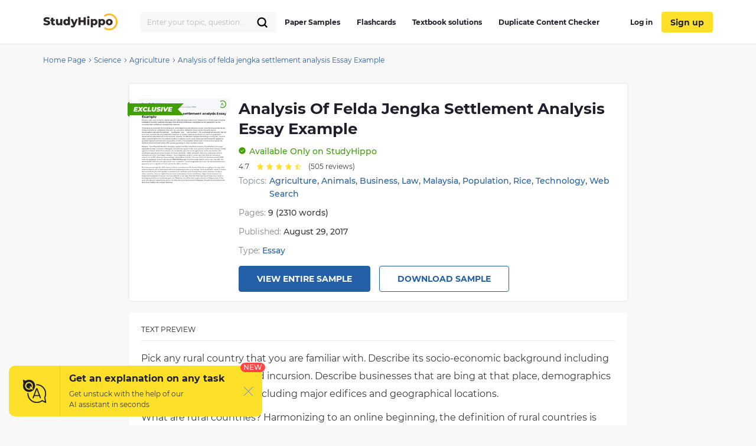

--- FILE ---
content_type: text/html; charset=UTF-8
request_url: https://studyhippo.com/analysis-of-felda-jengka-settlement-analysis-3004/
body_size: 44589
content:
<!DOCTYPE html>
<html lang="en-US">
<head>
  <meta name="google-site-verification" content="4wVGTzc5bHur1lJCuSRQeZRKZwb_dgQsA2gouoWVx2o"/>
  <meta charset="UTF-8">
  <meta http-equiv="X-UA-Compatible" content="IE=edge">
  <meta name="viewport" content="width=device-width, initial-scale=1">
  <meta name="theme-color" content="#5856d6"/>
  <link rel="manifest" href="https://studyhippo.com/wp-content/themes/theme/manifest.json" />
    <script>window.dataLayer = window.dataLayer || [];</script>
   <!-- before wp_head -->
   <meta name='robots' content='index, follow, max-image-preview:large, max-snippet:-1, max-video-preview:-1' />

	<!-- This site is optimized with the Yoast SEO plugin v17.6 - https://yoast.com/wordpress/plugins/seo/ -->
	<title>Analysis of felda jengka settlement analysis Essay Example | StudyHippo.com</title>
	<meta name="description" content="➥Analysis of felda jengka settlement analysis Essay Example 🎓 Get access to high-quality and unique 50 000 college essay examples and more than 100 000 flashcards and test answers from around the world!" />
	<link rel="canonical" href="https://studyhippo.com/analysis-of-felda-jengka-settlement-analysis-3004/" />
	<meta property="og:locale" content="en_US" />
	<meta property="og:type" content="article" />
	<meta property="og:title" content="Analysis of felda jengka settlement analysis Essay Example | StudyHippo.com" />
	<meta property="og:description" content="➥Analysis of felda jengka settlement analysis Essay Example 🎓 Get access to high-quality and unique 50 000 college essay examples and more than 100 000 flashcards and test answers from around the world!" />
	<meta property="og:url" content="https://studyhippo.com/analysis-of-felda-jengka-settlement-analysis-3004/" />
	<meta property="og:site_name" content="StudyHippo.com" />
	<meta property="article:published_time" content="2017-08-29T16:33:31+00:00" />
	<meta property="article:modified_time" content="2022-01-14T13:36:09+00:00" />
	<meta name="twitter:card" content="summary_large_image" />
	<meta name="twitter:label1" content="Written by" />
	<meta name="twitter:data1" content="Lily Taylor" />
	<meta name="twitter:label2" content="Est. reading time" />
	<meta name="twitter:data2" content="12 minutes" />
	<script type="application/ld+json" class="yoast-schema-graph">{"@context":"https://schema.org","@graph":[{"@type":"WebSite","@id":"https://studyhippo.com/#website","url":"https://studyhippo.com/","name":"StudyHippo.com","description":"Online Database Of College Essay Examples","potentialAction":[{"@type":"SearchAction","target":{"@type":"EntryPoint","urlTemplate":"https://studyhippo.com/?s={search_term_string}"},"query-input":"required name=search_term_string"}],"inLanguage":"en-US"},{"@type":"WebPage","@id":"https://studyhippo.com/analysis-of-felda-jengka-settlement-analysis-3004/#webpage","url":"https://studyhippo.com/analysis-of-felda-jengka-settlement-analysis-3004/","name":"Analysis of felda jengka settlement analysis Essay Example | StudyHippo.com","isPartOf":{"@id":"https://studyhippo.com/#website"},"datePublished":"2017-08-29T16:33:31+00:00","dateModified":"2022-01-14T13:36:09+00:00","author":{"@id":"https://studyhippo.com/#/schema/person/5dad891c83f8fb2093906157976da7b2"},"description":"\u27a5Analysis of felda jengka settlement analysis Essay Example \ud83c\udf93 Get access to high-quality and unique 50 000 college essay examples and more than 100 000 flashcards and test answers from around the world!","breadcrumb":{"@id":"https://studyhippo.com/analysis-of-felda-jengka-settlement-analysis-3004/#breadcrumb"},"inLanguage":"en-US","potentialAction":[{"@type":"ReadAction","target":["https://studyhippo.com/analysis-of-felda-jengka-settlement-analysis-3004/"]}]},{"@type":"BreadcrumbList","@id":"https://studyhippo.com/analysis-of-felda-jengka-settlement-analysis-3004/#breadcrumb","itemListElement":[{"@type":"ListItem","position":1,"name":"Home","item":"https://studyhippo.com/"},{"@type":"ListItem","position":2,"name":"Analysis of felda jengka settlement analysis Essay Example"}]},{"@type":"Person","@id":"https://studyhippo.com/#/schema/person/5dad891c83f8fb2093906157976da7b2","name":"Lily Taylor","image":{"@type":"ImageObject","@id":"https://studyhippo.com/#personlogo","inLanguage":"en-US","url":"https://secure.gravatar.com/avatar/3cad01edb552429073ff289ced8768af?s=96&d=mm&r=g","contentUrl":"https://secure.gravatar.com/avatar/3cad01edb552429073ff289ced8768af?s=96&d=mm&r=g","caption":"Lily Taylor"},"url":"https://studyhippo.com/author/shippo/"}]}</script>
	<!-- / Yoast SEO plugin. -->


<link rel='dns-prefetch' href='//cdn.jsdelivr.net' />
<link rel='dns-prefetch' href='//s.w.org' />
<link rel="alternate" type="application/rss+xml" title="StudyHippo.com &raquo; Feed" href="https://studyhippo.com/feed/" />
<link rel='stylesheet' id='single-css-css'  href='https://studyhippo.com/wp-content/themes/theme/assets/css/single.css' type='text/css' media='all' />
<link rel="https://api.w.org/" href="https://studyhippo.com/wp-json/" /><link rel="alternate" type="application/json" href="https://studyhippo.com/wp-json/wp/v2/posts/178004" /><link rel="EditURI" type="application/rsd+xml" title="RSD" href="https://studyhippo.com/xmlrpc.php?rsd" />
<link rel="wlwmanifest" type="application/wlwmanifest+xml" href="https://studyhippo.com/wp-includes/wlwmanifest.xml" /> 
<meta name="generator" content="WordPress 5.8.1" />
<link rel='shortlink' href='https://studyhippo.com/?p=178004' />
<link rel="alternate" type="application/json+oembed" href="https://studyhippo.com/wp-json/oembed/1.0/embed?url=https%3A%2F%2Fstudyhippo.com%2Fanalysis-of-felda-jengka-settlement-analysis-3004%2F" />
<link rel="alternate" type="text/xml+oembed" href="https://studyhippo.com/wp-json/oembed/1.0/embed?url=https%3A%2F%2Fstudyhippo.com%2Fanalysis-of-felda-jengka-settlement-analysis-3004%2F&#038;format=xml" />
<script type="application/ld+json">{"@context":"https:\/\/schema.org","@type":"Product","name":"Analysis of felda jengka settlement analysis Essay Example","aggregateRating":{"@type":"AggregateRating","ratingCount":"505","ratingValue":"4.7"}}</script><meta name="appleid-signin-client-id" content="studyhippo.service"><meta name="appleid-signin-scope" content="email"><meta name="appleid-signin-redirect-uri" content="https://studyhippo.com/wp-json/oauth/apple/"><meta name="appleid-signin-state" content="b9114c51bd720d867aa31b007dcb23d2"><meta name="appleid-signin-use-popup" content="true">        <script type='text/javascript'>
            /* <![CDATA[ */
            var JSData = {"id":"178004","isCategory":"", "isSingle":"1" , "SampleTitle":"Analysis of felda jengka settlement analysis Essay Example", "postID":"178004" };
            /* ]]> */
        </script>
            <script>
        var UserData = {
            "userEmail": false,
            "userId": false        }
    </script>
        <script>
        var Analytics = {};
        Analytics.printButton = '';
        Analytics.downloadButton = '';
        Analytics.previewButton = '.essay-info__item.essay-info__item_flex';
        Analytics.checkerButton = '#bla-essayCheck';
        Analytics.copyButton = '.essay__content';
        Analytics.readMoreButton = '#read_more';
        Analytics.sendButton = '#modal-copy .contacts-form button';
        Analytics.emailInput = '#emailPopup';
    </script>
    <link rel="icon" href="https://studyhippo.com/wp-content/uploads/2022/02/ms-icon-310x310-1-120x120.png" sizes="32x32" />
<link rel="icon" href="https://studyhippo.com/wp-content/uploads/2022/02/ms-icon-310x310-1-300x300.png" sizes="192x192" />
<link rel="apple-touch-icon" href="https://studyhippo.com/wp-content/uploads/2022/02/ms-icon-310x310-1-300x300.png" />
<meta name="msapplication-TileImage" content="https://studyhippo.com/wp-content/uploads/2022/02/ms-icon-310x310-1-300x300.png" />
		<style type="text/css" id="wp-custom-css">
			/*essays-by-categories*/
.see_more_popular_topics_hub_page {display: none;}
/*head menu*/
.menu a {text-transform: inherit;}

.test_answers-archive .page-header__description .page-header__text p {
	margin: 10px 0 15px 0;}


@media (min-width: 1024px){
.search_form_mobile {
    width: 230px!important;
}}		</style>
		<script async>
    let product = {};
    product.id = '1';
    product.name = '1-Month-Access';
    product.price = '19.90';
    product.qty = 1;

    let is_ec_checkout = false;
    if (document.querySelector('.checkout-item__link.subscription-item')){
      document.querySelector('.checkout-item__link.subscription-item').addEventListener('click', function () {
          const datalevel = this.getAttribute('data-level');
          product.price = JS_DATA_LEVELS[datalevel].billing_amount;
          product.id = datalevel;

      });
    }

    if (document.querySelector('.checkout__content')){
      document.querySelector('.checkout__content').addEventListener('mouseover', function () {
          if (!is_ec_checkout) {
              is_ec_checkout = true;
              console.log("Ecommerce Analytic: go to checkout");
              ec_gotoCheckout();
          }
      });
    }
    function ec_gotoPayment() {
        window.dataLayer = window.dataLayer || [];
        dataLayer.push({
            'ecommerce': {
                'currencyCode': 'USD',
                'checkout': {
                    'actionField': {'step': 2},
                    'products': [{
                        'name': product.name,
                        'id': product.id,
                        'price': product.price
                    }]
                }
            },
            'event': 'gtm-ee-event',
            'gtm-ee-event-category': 'Enhanced Ecommerce',
            'gtm-ee-event-action': 'go to payment',
            'gtm-ee-event-non-interaction': 'False',
            'gtm-ee-event-label' : 'PayPal',
            'gtm-ee-event-value' : product.price
        });

    }

    function ec_gotoCheckout() {

        /* ***************************** */
        window.dataLayer = window.dataLayer || [];
        dataLayer.push({
            'ecommerce': {
                'currencyCode': 'USD',
                'checkout': {
                    'actionField': {'step': 1},
                    'products': [{
                        'name': product.name,
                        'id': product.id,
                        'price': product.price
                    }]
                }
            },
            'event': 'gtm-ee-event',
            'gtm-ee-event-category': 'Enhanced Ecommerce',
            'gtm-ee-event-action': 'go to checkout',
            'gtm-ee-event-non-interaction': 'False'
        });
    }

    function ec_Purchase() {
        window.dataLayer = window.dataLayer || [];
        dataLayer.push({
            'ecommerce': {
                'currencyCode': 'USD',
                'purchase': {
                    'actionField': {
                        'id': product.id,
                        'revenue': product.price
                    },
                    'products': [{
                        'name': product.name,
                        'id': product.id,
                        'price': product.price,
                        'coupon': ''
                    }]
                }
            },
            'event': 'gtm-ee-event',
            'gtm-ee-event-category': 'Enhanced Ecommerce',
            'gtm-ee-event-action': 'Purchase',
            'gtm-ee-event-non-interaction': 'False'
        });
    }

    function ec_ProductImpressions(){
        window.dataLayer = window.dataLayer || [];
        dataLayer.push({
            'ecommerce': {
                'currencyCode': 'USD',
                'impressions': [
                    {
                        'id': product.id,
                        'name': product.name,
                        'category': product.category,
                        'price': product.price,
                        'list': 'membership levels'
                    }
                ]
            },
            'event': 'gtm-ee-event',
            'gtm-ee-event-category': 'Enhanced Ecommerce',
            'gtm-ee-event-action': 'Product Impressions',
            'gtm-ee-event-non-interaction': 'True'
        });
    }

</script>
   <!-- after wp_head -->
            <script src="https://accounts.google.com/gsi/client" async defer></script>
  
</head>
<body class="post-template-default single single-post postid-178004 single-format-standard webp-support pmpro-body-has-access catname-free-essays" data-category="Essays">
<!-- Google Tag Manager (noscript) -->
<noscript>
  <iframe src="https://www.googletagmanager.com/ns.html?id=GTM-5L3MXD2" height="0" width="0"
          style="display:none;visibility:hidden"></iframe>
</noscript>
<!-- End Google Tag Manager (noscript) -->
<!-- begin header  -->
<header class="header">
  <div class="container">
    <div class="header__content">
      <a href="https://studyhippo.com" class="header__logo">
        <img src="https://studyhippo.com/wp-content/themes/theme/assets/img/main-logo.svg" alt="logo">
      </a>

      
      <div class="header__content-inner">
        <div class="header__content-align">
          <form id="search-form" method="get" action="/search" class="search_form search_form_mobile  ">
            <input autocomplete="off" name="s" id="autoComplete" tabindex="1" type="text"
                   class="input search-icon-input mobileMenuHeaderSearchInit searchAutocomplete menu-search__field"
                   placeholder="Search">
            <button type="submit" class="js-search-form">
              <svg width="20" height="20" viewBox="0 0 20 20" fill="none" xmlns="http://www.w3.org/2000/svg">
                <path d="M9.06262 15.625C12.687 15.625 15.6251 12.6869 15.6251 9.0625C15.6251 5.43813 12.687 2.5 9.06262 2.5C5.43825 2.5 2.50012 5.43813 2.50012 9.0625C2.50012 12.6869 5.43825 15.625 9.06262 15.625Z" stroke="black" stroke-width="2.3" stroke-linecap="round" stroke-linejoin="round"/>
                <path d="M13.7032 13.7031L17.5002 17.5" stroke="black" stroke-width="2.3" stroke-linecap="round" stroke-linejoin="round"/>
              </svg>
            </button>
          </form>
        </div>
        <!-- begin header__item  -->
        <div class="header__item">
          <nav class="menu">
            <ul id="menu-header-left" class=""><li id="menu-item-751252" class="menu-item menu-item-type-post_type menu-item-object-page menu-item-751252"><a href="https://studyhippo.com/essays-by-categories/">Paper Samples</a></li>
<li id="menu-item-751253" class="menu-item menu-item-type-post_type menu-item-object-page menu-item-751253"><a href="https://studyhippo.com/flashcards-by-topics/">Flashcards</a></li>
<li id="menu-item-1215373" class="menu-item menu-item-type-post_type menu-item-object-page menu-item-1215373"><a href="https://studyhippo.com/textbook-solutions/">Textbook solutions</a></li>
<li id="menu-item-786464" class="menu-item menu-item-type-post_type menu-item-object-page menu-item-786464"><a href="https://studyhippo.com/duplicate-content-checker/">Duplicate Content Checker</a></li>
<ul class="desktop_menu_wrapper">
                                        <li class="header__list-item header__list-item_signup header__list-item_login">
                                            <a rel="nofollow" href="https://studyhippo.com/sign-in/"><i class="fa fa-sign-in" rel="nofollow"></i> Log in</a>
                                        </li>
                                        <li class="header__list-item header__list-item_signup header__list-item_login header__list-item_signup_btn">
                                            <a rel="nofollow" class="signup_link" href="https://studyhippo.com/sign-up/"><i class="fa fa-sign-in" rel="nofollow"></i> Sign up</a>
                                        </li>
                                      </ul></ul>                        <div class="menu__footer">
                            <p>or <a rel="nofollow" href="/sign-in/">LOG IN</a> if you are already a member</p>
                          </div>
          </nav>

                      <button class="header__btn-search js-btn-search">
              <svg xmlns="http://www.w3.org/2000/svg" width="16" height="16" viewBox="0 0 14 14">
                <path fill="#2460a7" fill-rule="nonzero"
                      d="M13.755 12.937l-3.348-3.348A5.87 5.87 0 0 0 5.868 0a5.869 5.869 0 1 0 3.718 10.41l3.348 3.345a.58.58 0 0 0 .821-.818zM5.87 10.569a4.707 4.707 0 0 1-4.704-4.7A4.71 4.71 0 0 1 5.87 1.165a4.711 4.711 0 0 1 4.703 4.704c0 2.592-2.111 4.7-4.703 4.7z"/>
              </svg>
            </button>
          
          
          <button class="header__btn-menu js-btn-menu">
            <span class="header__btn-lines">
              <span></span>
              <span></span>
              <span></span>
            </span>
            <i>MENU</i>
          </button>
        </div>
        <!-- end header__item -->
      </div>
    </div>
  </div>

  <div class="header__search">
    <form id="search-form" method="get" action="/search"
          class="d-flex flex-row justify-content-between form-conteiner form-search hub-page_search-container billboard__form">
      <input autocomplete="off" name="s" id="autoComplete" tabindex="1" type="text"
             class="input search-icon-input hub_page_input_search searchAutoHeader billboard__field searchAutocomplete"
             placeholder="Search">
      <span class="error-msg">Please enter something</span>
      <button type="button" class="billboard__btn js-btn-close-search"></button>
      <button type="submit" class="btn btn-light_yellow hub_page_search_button js-search-form"></button>
    </form>
  </div>

  </header>
<!-- end header -->
<!--nZOZEv2JI#Q&Fr8u3e28t(NK-->

<main class="inner-page">
    <!-- begin breadcrumbs  -->
<div class="breadcrumbs">
    <div class="container">
        <div class="kama_breadcrumbs"><span><a href="https://studyhippo.com"><span>Home Page</span></a></span><span class="kb_sep"><svg width="5" height="8" viewBox="0 0 5 8" fill="none" xmlns="http://www.w3.org/2000/svg"><path d="M1 1L4 4L1 7" stroke="#2460A7"/></svg></span>
<span><a href="https://studyhippo.com/essay-examples/science/"><span>Science</span></a></span><span class="kb_sep"><svg width="5" height="8" viewBox="0 0 5 8" fill="none" xmlns="http://www.w3.org/2000/svg"><path d="M1 1L4 4L1 7" stroke="#2460A7"/></svg></span>
<span><a href="https://studyhippo.com/essay-examples/agriculture/"><span>Agriculture</span></a></span><span class="kb_sep"><svg width="5" height="8" viewBox="0 0 5 8" fill="none" xmlns="http://www.w3.org/2000/svg"><path d="M1 1L4 4L1 7" stroke="#2460A7"/></svg></span>
<span class="kb_title">Analysis of felda jengka settlement analysis Essay Example</span></div>    </div>
</div>
<!-- end breadcrumbs -->

<div class="container">
    <div class="row">
    <section class="essay-sample row__col-lg-9">
        <div class="sample-header">
            <div class="sample-header__badge">
                <svg width="95" height="26" viewBox="0 0 95 26" fill="none" xmlns="http://www.w3.org/2000/svg">
                    <path d="M0 3H95L85 13L95 23H0V3Z" fill="#409F06"/>
                    <path d="M13.6762 11.1202L13.5012 12.0164H16.7398L16.3678 13.8743H13.1182L12.9213 14.8798H16.7617L16.3678 16.8251H10L11.5318 9.17486H17.7573L17.3634 11.1202H13.6762Z" fill="white"/>
                    <path d="M23.0197 13.0219L25.0766 16.8251H22.2866L21.3347 14.8579L19.6717 16.8251H16.5863L20.1969 12.8689L18.2603 9.17486H21.0175L21.9584 11.0874L23.5996 9.17486H26.5099L23.0197 13.0219Z" fill="white"/>
                    <path d="M29.7193 17C28.9388 17 28.2495 16.8579 27.6514 16.5738C27.0606 16.2823 26.6011 15.878 26.2728 15.3607C25.9519 14.8434 25.7914 14.2495 25.7914 13.5792C25.7914 12.6903 25.9956 11.8998 26.4041 11.2076C26.8199 10.5155 27.3925 9.97632 28.1219 9.59016C28.8586 9.19672 29.6938 9 30.6274 9C31.3641 9 32.017 9.13479 32.5859 9.40437C33.1548 9.66667 33.5779 10.0419 33.8551 10.5301L31.9951 11.9836C31.6523 11.3862 31.1417 11.0874 30.4633 11.0874C30.0621 11.0874 29.7047 11.1858 29.3911 11.3825C29.0774 11.5792 28.8331 11.8561 28.658 12.2131C28.4829 12.5628 28.3954 12.9636 28.3954 13.4153C28.3954 13.867 28.5376 14.2313 28.8221 14.5082C29.1139 14.7778 29.4968 14.9126 29.9709 14.9126C30.6201 14.9126 31.1891 14.6175 31.6778 14.0273L33.1986 15.4809C32.7537 16.0273 32.2467 16.4171 31.6778 16.6503C31.1161 16.8834 30.4633 17 29.7193 17Z" fill="white"/>
                    <path d="M35.0383 9.17486H37.6204L36.4934 14.8251H39.9509L39.546 16.8251H33.5065L35.0383 9.17486Z" fill="white"/>
                    <path d="M44.0681 17C43.3825 17 42.788 16.8871 42.2847 16.6612C41.7887 16.4281 41.4057 16.1002 41.1359 15.6776C40.8733 15.255 40.742 14.7596 40.742 14.1913C40.742 13.9581 40.7711 13.6885 40.8295 13.3825L41.672 9.17486H44.2541L43.4226 13.3388C43.3788 13.5428 43.3569 13.7286 43.3569 13.8962C43.3569 14.2386 43.4445 14.4936 43.6195 14.6612C43.7946 14.8288 44.0499 14.9126 44.3854 14.9126C44.7647 14.9126 45.0601 14.7924 45.2716 14.5519C45.4832 14.3115 45.6473 13.9071 45.764 13.3388L46.5955 9.17486H49.1339L48.2695 13.4918C48.0361 14.6503 47.5693 15.5246 46.869 16.1148C46.1688 16.7049 45.2352 17 44.0681 17Z" fill="white"/>
                    <path d="M51.8274 17C51.1636 17 50.54 16.9308 49.9564 16.7924C49.3729 16.6466 48.8915 16.4572 48.5122 16.224L49.5078 14.3224C50.3321 14.796 51.1928 15.0328 52.09 15.0328C52.4182 15.0328 52.6698 14.9927 52.8449 14.9126C53.02 14.8324 53.1075 14.7231 53.1075 14.5847C53.1075 14.4536 53.0163 14.3479 52.834 14.2678C52.6589 14.1876 52.3781 14.1002 51.9915 14.0055C51.4809 13.8743 51.0578 13.7432 50.7223 13.612C50.3868 13.4736 50.0914 13.2659 49.8361 12.9891C49.5881 12.7049 49.4641 12.3333 49.4641 11.8743C49.4641 11.2987 49.6173 10.796 49.9236 10.3661C50.2373 9.92896 50.6858 9.59381 51.2694 9.36066C51.8529 9.12022 52.5422 9 53.3373 9C53.9062 9 54.435 9.05829 54.9237 9.17486C55.4197 9.28415 55.8464 9.44444 56.2039 9.65574L55.2739 11.5355C54.9748 11.3461 54.6429 11.204 54.2782 11.1093C53.9208 11.0146 53.5524 10.9672 53.1731 10.9672C52.8157 10.9672 52.5386 11.0182 52.3416 11.1202C52.1447 11.2222 52.0462 11.3424 52.0462 11.4809C52.0462 11.6193 52.1337 11.7286 52.3088 11.8087C52.4911 11.8889 52.7866 11.9763 53.195 12.071C53.691 12.1876 54.1068 12.3115 54.4423 12.4426C54.7851 12.5738 55.0806 12.7778 55.3286 13.0546C55.5766 13.3315 55.7006 13.6958 55.7006 14.1475C55.7006 14.7158 55.5437 15.2149 55.2301 15.6448C54.9164 16.0747 54.4679 16.4098 53.8843 16.6503C53.3008 16.8834 52.6151 17 51.8274 17Z" fill="white"/>
                    <path d="M57.5083 9.17486H60.0905L58.5587 16.8251H55.9766L57.5083 9.17486Z" fill="white"/>
                    <path d="M69.5175 9.17486L64.7471 16.8251H62.2088L60.502 9.17486H63.1497L64.1016 13.6339L66.8697 9.17486H69.5175Z" fill="white"/>
                    <path d="M71.9189 11.1202L71.7439 12.0164H74.9825L74.6105 13.8743H71.3609L71.164 14.8798H75.0044L74.6105 16.8251H68.2427L69.7745 9.17486H76L75.6061 11.1202H71.9189Z" fill="white"/>
                    <path d="M3 0V3H0L3 0Z" fill="#2F7306"/>
                    <path d="M0 23H3V26L0 23Z" fill="#2F7306"/>
                </svg>
            </div>
            <div class="sample-preview-img sample-preview-img_mr-15-tablet">
                <img loading="lazy" src="https://studyhippo.com/studyhippo-uploads/analysis-of-felda-jengka-settlement-analysis-3004.webp" alt="Analysis of felda jengka settlement analysis Essay Example" title="Analysis of felda jengka settlement analysis Essay Example">            </div>
            <div class="sample-header__inner">
                <div class="sample-heading">
                    <div class="sample-preview-img sample-preview-img_small">
                        <img loading="lazy" src="https://studyhippo.com/studyhippo-uploads/analysis-of-felda-jengka-settlement-analysis-3004.webp" alt="Analysis of felda jengka settlement analysis Essay Example" title="Analysis of felda jengka settlement analysis Essay Example">                    </div>
                    <h1  class="sample-heading__h1 sample-heading__h1_fullwidth">Analysis of felda jengka settlement analysis Essay Example</h1>
                </div>
                <div class="sample-status sample-status_mt-10">
                    <svg width="12" height="12" viewBox="0 0 12 12" fill="none" xmlns="http://www.w3.org/2000/svg">
                        <path d="M6 0.3125C4.87512 0.3125 3.7755 0.646066 2.8402 1.27102C1.90489 1.89597 1.17591 2.78423 0.745438 3.82349C0.314964 4.86274 0.202333 6.00631 0.421786 7.10958C0.64124 8.21284 1.18292 9.22626 1.97833 10.0217C2.77374 10.8171 3.78716 11.3588 4.89043 11.5782C5.99369 11.7977 7.13726 11.685 8.17651 11.2546C9.21577 10.8241 10.104 10.0951 10.729 9.15981C11.3539 8.2245 11.6875 7.12488 11.6875 6C11.6858 4.49212 11.086 3.04649 10.0197 1.98026C8.95351 0.91402 7.50789 0.314243 6 0.3125ZM8.70874 5.00409L5.50012 8.06659C5.41854 8.14421 5.31024 8.1875 5.19763 8.1875C5.08503 8.1875 4.97673 8.14421 4.89514 8.06659L3.29126 6.53534C3.20747 6.45507 3.15896 6.34483 3.15639 6.22883C3.15382 6.11282 3.19741 6.00054 3.27757 5.91664C3.35772 5.83275 3.46791 5.7841 3.58391 5.78138C3.69991 5.77867 3.81225 5.82211 3.89624 5.90216L5.19763 7.14502L8.10376 4.37091C8.18776 4.29086 8.3001 4.24742 8.4161 4.25013C8.5321 4.25285 8.64228 4.3015 8.72244 4.38539C8.8026 4.46929 8.84618 4.58157 8.84361 4.69758C8.84104 4.81358 8.79254 4.92382 8.70874 5.00409Z" fill="#409F06"/>
                    </svg>

                    <span class="sample-status__message">
                        <span class="sample-status__message-hideable">Available</span>
                            <span class="sample-status__message-stable">Only on StudyHippo</span>                    </span>
                </div>

                <div id="rating">
                    <!-- Vue-app -->
                </div>

                                    <div class="sample-topics sample-topics_mt-5">
                        <div class="sample-topics__list-heading">Topics:</div>
                        <div class="sample-topics__list">
                            <a class="sample-topics__list-item" href="https://studyhippo.com/essay-examples/agriculture/">Agriculture</a>, <a class="sample-topics__list-item" href="https://studyhippo.com/essay-examples/animals/">Animals</a>, <a class="sample-topics__list-item" href="https://studyhippo.com/essay-examples/business/">Business</a>, <a class="sample-topics__list-item" href="https://studyhippo.com/essay-examples/law/">Law</a>, <a class="sample-topics__list-item" href="https://studyhippo.com/essay-examples/malaysia/">Malaysia</a>, <a class="sample-topics__list-item" href="https://studyhippo.com/essay-examples/population/">Population</a>, <a class="sample-topics__list-item" href="https://studyhippo.com/essay-examples/rice/">Rice</a>, <a class="sample-topics__list-item" href="https://studyhippo.com/essay-examples/technology/">Technology</a>, <a class="sample-topics__list-item" href="https://studyhippo.com/essay-examples/web-search/">Web Search</a>                        </div>
                    </div>
                                <div class="sample-meta sample-meta_mt-10">
                    <ul class="sample-meta__list">
                                                    <li class="sample-meta__list-item">
                                Pages: <span>9 (2310 words)</span>                            </li>
                                                <li class="sample-meta__list-item">
                            Published: <span>August 29, 2017</span>                        </li>
                                              <li class="sample-meta__list-item">
                          Type:  <a class="sample-topics__list-item" href="https://studyhippo.com/samples/essay/">Essay</a>                        </li>
                                          </ul>
                </div>
                <div class="sample-cta sample-cta_justify-content-start-tablet sample-cta_mt-15">
                    <span class="btn btn_primary btn_fullwidth btn_no-fullwidth-tablet btn_mr-15-tablet cta_view_sample_1" data-href="https://studyhippo.com/sign-up/">View Entire Sample</span>
                    <a class="btn btn_primary-outline btn_fullwidth btn_no-fullwidth-tablet btn_mt-15 btn_mt-0-tablet cta_download_sample_1 js-sample-cta__email-popup" href="#">Download Sample</a>
                </div>
            </div>
        </div>
        <div class="sample-preview-text sample-preview-text_mt-20">
            <div class="sample-preview-text__page">
                <div class="sample-preview-text__heading">Text preview</div>
                <div class="sample-preview-text__body sample-preview-text__body_mt-15">
                    <p>Pick any rural country that you are familiar with. Describe its socio-economic background including approximative broadband incursion. Describe businesses that are bing at that place, demographics and geographic lay out including major edifices and geographical locations.</p>
<p>What are rural countries? Harmonizing to an online beginning, the definition of rural countries is countries that are mostly isolated in an unfastened state with low population denseness. Many people frequently have a misconception between the footings `` countryside '' and `` rural countries ''. The countryside is frequently referred to as rural countries that are unfastened. Areas such as forests, wetlands and others that have low population denseness are associated with rural countries. However, the definition between the footings countryside, rural and urban countries differ from one state to another. In Malaysia 's early years, urban countries frequently</p>
 ...                    <div class="sample-preview-blur">
                        <div class="sample-preview-blur__inner">
                            <p> equated to gazetted disposal territories with a population of 1000 or more dwellers where most of its economic system are chiefly professional-based. Most of the people populating in urban countries work as</p>
<p>Malaysia - Rural Populationdoctors, attorneys, applied scientists and others. However, this definition is no longer applicable in today 's universe. In Malaysia, the economic system of the rural countries on the other manus is chiefly agricultural-based. Most of the colonists are smallholder operators in the agricultural sector and laborers. The smallholder agricultural sector includes oil thenar plantation, rubber plantation, fishermen, and estate workers, merely to call a few. From Figure: Malaysia - Rural Population graph, it can be seen that there are many rural colonists in the 90 's. However, harmonizing to World Bank statistics, it is reported that in the twelvemonth 2008 itself, the population of rural colonists wa</p>
                        </div>

                        <div class="sample-cta sample-cta_position-absolute sample-cta_position-top catfishButton">
                            <span data-href="https://studyhippo.com/sign-up/" class="btn btn_primary cta_view_sample_2">View entire sample</span>
                            <div class="sample-cta__description sample-cta__description_mt-10">Join StudyHippo to see entire essay</div>
                        </div>
                    </div>

                </div>
            </div>
            
                                    <div class="sample-preview-text__page">
                        <div class="sample-preview-text__body">
                            <div class="sample-preview-blur">
                                <div class="sample-preview-blur__inner">
                                    <p>8007029.29 people. From the graph itself, it can be seen that after the twelvemonth 2000, the rural populations start to diminish. One of the grounds that cause the decrease of the rural population is the migration of rural colonists to urban countries.</p>
<p>Since decennaries ago, the chief business of the rural colonists in Peninsular Malaysia are angling or farming. Most of these colonists live in small towns which are frequently known as campongs. These small towns consist of houses that are built on piles with wooden or bamboo walls and floors, and thatched thenar roofs. However, merely as urban countries, there are higher income earners excessively in these small towns. Higher-income earners are frequently to populate in houses that have either Sn or tile roofs. Since the chief business of these small towns is farming, most of the rural colonists grow rice. Therefore, rice will be their staple nutrient. In Malaysia, most of the rural colonists are husbandmans due to the ideal clime and environment in Malaysia throughout the twelvemonth that allows Paddy to be planted. Besides paddy cultivating, fresh veggies plantation and fishing in nearby watercourses or rivers are portions of their day-to-day jobs.</p>
<p>Raising gum elastic trees for gum elastic aggregation is carried out to increase the household income. Those populating along the seashore will gain their life through fishing. In Sabah and Sarawak, the rural colonists differ from Peninsular Malaysia. In the Western of Malaysia, most of the people live in stray small towns. They preferred to remain together in a big longhouse that can suit tonss of households. Their day-to-day jobs include raising veggies, runing, fishing and garnering comestible workss in the jungles.</p>
                                </div>
                            </div>
                        </div>
                    </div>
                                    <div class="sample-preview-text__page">
                        <div class="sample-preview-text__body">
                            <div class="sample-preview-blur">
                                <div class="sample-preview-blur__inner">
                                    <p>In most rural small towns whether in Peninsular Malaysia, Sabah or Sarawak, there will a few stores that will be operated by Chinese merchandisers. These stores will sell points that rural colonists could non bring forth. They include java, milks, utensils and others. However, in Sabah and Sarawak, some Chinese pedlars are willing to go to the isolated small towns by boat. Once they reached the stray small towns, they will interchange their goods with the wood merchandise that the rural colonists have. Most of the rural colonists live in poorness. There are many factors that drive poorness among the rural colonists. One of the factors is multidimensional in nature running from societal to economic factors. One of the research workers, Ungku Aziz ( 1964 ) stated that poorness is normally associated with deficiency substructures, low income, low productiveness, and unemployment. Indecision, poorness in rural countries is due to miss of substructure development, public assistance programmes and agricultural development.</p>
<p>Figure 1: Jengka Triangle LocationUntil today, in Malaysia there are many rural countries that are scattered around. In this write-up, the rural country that is picked is FELDA Jengka. FELDA Jengka or Bandar Pusat Jengka is located in the province of Pahang, Peniinsular Malaysia as shown in Figure 1. Bandar Pusat Jengka is one of the major metropoliss and is located in the Centre of the trigon Jengka which is besides known as Felda Jengka. Bandar Pusat Jengka is under the supervising and disposal of FELDA. It is located near to Gunung Senyum Recreational Forest which serves as a tourer finish. Gunung Senyum is believed that since Mesolithic epoch, there are human colonies in this country. Following</p>
                                </div>
                            </div>
                        </div>
                    </div>
                                    <div class="sample-preview-text__page">
                        <div class="sample-preview-text__body">
                            <div class="sample-preview-blur">
                                <div class="sample-preview-blur__inner">
                                    <p>to Gunung Senyum is Gunung Puyuh which consists of 18 caves. FELDA stands for Federal Land Development Authority which is established in 1st July 1956 by the Malayan Government to manage the relocation of rural hapless to much more developed countries. FELDA provide the initial theoretical accounts to the rural colonists to get down their calling in farming. This strategy is merely applicable to cultural Malays. Presently, harmonizing to a survey carried out, FELDA is one of the universe 's largest plantation proprietors. FELDA has approximately 811140 hectares of oil thenars across Peninsular Malaysia.</p>
<h2>Figure 2: Jengka Triangle Development Area</h2>
<p>Jengka was foremost found in the twelvemonth 1967 and today its population is making about 300 1000 people. Jengka is located in between three parts viz. Temerloh, Maran and Jerantut. This little town obtained its name from a nearby river called Sungai Jengka. Harmonizing to some occupants at that place, this river obtained its name from a narrative where a adult female by the named Yang Jangka who drowned in this river. The Lembaga Kemajuan Wilayah Jengka ( LKWJ ) administered this town from the twelvemonth 1967 to 1997. Then from 1997 until today, Jengka is administered by Majlis Daerah Maran ( MDM ) . Bandar Pusat Jengka got its name from Jengka town. Jengka town originally is a colony that specially built for workers who work in Kilang Syarikat Jengka Sdn. Bhd. ( SJSB ) in 1969. Kilang Syarikat Jengka Sdn. Bhd. ( SJSB ) is a subordinate of the Pahang State Government.</p>
<p>Jengka colonists came from all over Malaysia since 1986. They are the hapless people who have the populating criterion of below poorness degree. Harmonizing</p>
                                </div>
                            </div>
                        </div>
                    </div>
                                    <div class="sample-preview-text__page">
                        <div class="sample-preview-text__body">
                            <div class="sample-preview-blur">
                                <div class="sample-preview-blur__inner">
                                    <p>to a survey done, the bulk of the FELDA Jengka colonists ' ascendants are largely deployed from the northern provinces such as Perak, Perlis, Kedah and Penang. However, there are some who came from eastern provinces and southern provinces such as Kelantan, Melaka, and Selangor, merely to call a few. This will leads to a blend of different civilizations and traditions as different colonists from different provinces will seek to continue their lineage imposts and civilization. Besides the bulk Malays colonists, there are besides Chinese and Indians colonists. Table 1 shows the dislocation of the Jengka colonists by province beginning. It can be seen that most of the colonists are from the province of Pahang itself.</p>
<p>Each of the male colonists is known as `` Peneroka FELDA '' and their married womans are known as `` Penerokawati '' . The married women of the colonists are under the supervising of a director that is appointed by the FELDA. For illustration in FELDA Jengka 25, there are about 152 households populating in this colony. FELDA Jengka 25 opened its door in twelvemonth 1986. The old ages before that, which is in between the twelvemonth 1983 and 1984, development and deployment in FELDA Jengka 25 Begin. In this colony, farming land is divided into two classes which are Level 002 and Level 004. Degree 002 consists of 95 people and Level 004 consists of 57 people. Level 003 do non hold any colonists. The chief businesss of the FELDA colonists are chiefly agriculture based as more than half of the populations in FELDA Jengka are involved in agricultural activities. Table 2 shows the distribution of colonists in the</p>
                                </div>
                            </div>
                        </div>
                    </div>
                                    <div class="sample-preview-text__page">
                        <div class="sample-preview-text__body">
                            <div class="sample-preview-blur">
                                <div class="sample-preview-blur__inner">
                                    <p>FELDA Jengka Triangle harmonizing to strategy. From Table 2, it can be seen that FELDA Jengka colonists are chiefly involved in oil plantation and gum elastic. Therefore, it can be concluded that in Jengka Triangle the chief harvests are oil thenar and gum elastic.</p>
<p>FELDA Jengka 24 is one of the 25 colonies in FELDA Jengka. It is found that up to twelvemonth 2008, the population of this colony is about 5000 people. Most of the colonists are involved in little concerns through the Small and Medium Enterprise ( SME ) which was established few old ages back. Most of the older coevalss that settle in this colony are involved in land cultivating and working in farms and groves. The younger coevalss have further their surveies at the tie third degree in other provinces. Some of the younger coevalss seek occupations in large metropolises like Kuala Lumpur. As stated in the beginning of the authorship, plantation sector is the beginning of income for most colonists in Jengka Triangle. Most of the colonists in FELDA Jengka 24 and besides others colonies in the Jengka Triangle parts are involved in oil thenar plantation. Besides affecting in oil thenar plantation, the colonists are courageous plenty to take the hazard of putting in agarwood tree plantation. Agarwood is said to be one of the most expensive and good-quality works merchandise. It is said that this works required eight months to harvest and a sum of five old ages are needed for the trees to be cut. All the colonists work really closely with FELDA in this sector. Mature oil thenar will be collected by the colonists and will be transported</p>
                                </div>
                            </div>
                        </div>
                    </div>
                                    <div class="sample-preview-text__page">
                        <div class="sample-preview-text__body">
                            <div class="sample-preview-blur">
                                <div class="sample-preview-blur__inner">
                                    <p>to FELDA 's Oil Palm Processing Plant to be processed. FELDA play an of import function in guaranteeing that the colonists will be paid for their difficult work. Besides, it is besides found that there is an norm of 13 stores per strategy. Most of the stores sell basic necessities such as rice, sugar, canned nutrient, and others. There are besides stores that operate as java stores that sell assorted types of bars, drinks and noodles. Sundry stores and java stores are normally found in the colonies. Besides, assorted stores and java stores, there are stores that fix motors, hardware stores, bookstores and others. Recently, a young person from FELDA Jengka involved in the aquaculture field. Leech agriculture has been initiated by Mohd Khairul Nizam Che Anuar and his friends. They will rise up bloodsuckers in canvas containers and after 60 years, they will sell these bloodsuckers at the monetary value of RM200 per kg. These bloodsuckers will be processed into leech oil.</p>
<p>In the recent Budget, the Government has allocated an immense sum of allotment to develop the rural countries around Malaysia. This is to guarantee that the colonists in the rural countries will be able to obtain equal installations. It can be seen that in most rural countries, most of the occupants are able to bask electricity and H2O supply in their places. Presently one of the Government inspirations is to link the rural countries with urban countries. In order to accomplish this, the incursion of broadband should be introduced to rural countries. Information and Communication Technology ( ICT ) in the Centre Line Community ( CBC ) is introduced to FELDA Jengka 23</p>
                                </div>
                            </div>
                        </div>
                    </div>
                                    <div class="sample-preview-text__page">
                        <div class="sample-preview-text__body">
                            <div class="sample-preview-blur">
                                <div class="sample-preview-blur__inner">
                                    <p>and 25 in April 2010. The chief purpose of this installation is to assist the younger coevalss in the rural colony to be ICT literacy and to make full their leisure clip. By holding internet installations in the rural colonies, the younger coevalss will be able to pass on with the outside universe as bridging between the rural and urban community could be formed. This will be able to widen their cognition. CBC was introduced to rural colonies due to the inspiration from the Government to guarantee that all Malaysians have knowledge about cyberspace and are able to link to the universe. Besides, this will convey alterations to the outlook of the FELDA younger coevalss colonists. Harmonizing to CBC FELDA Jengka 23 Manager, Mohd Shahrir Md Yusof, he said that this installation is a joint venture undertaking between the Government with Suruhanjaya Komunikasi Dan Multimedia Malaysia ( SKMM ) and Telekom Malaysia. Broadband incursion in rural countries such as FELDA Jengka has brought alterations to the populating criterion of the colonists. With the cyberspace installation at Centre Line Community ( CBC ), the colonists are able to salvage clip, money and energy.</p>
<p>Furthermore, their day-to-day activities such as paying monthly public-service corporation measures, concern on-line payment ( money transportation ) , communicate with outpost household members and merchandises telling by consumers ; merely to call a few will be easier to be carried out. With this broadband incursion in FELDA Jengka, the colonists need non necessitate to go more than 40 kilometers to the nearest town such as Termerloh to transport out their activities. Presently in FELDA Jengka 23 itself, the Government and other organizations have</p>
                                </div>
                            </div>
                        </div>
                    </div>
                                    <div class="sample-preview-text__page">
                        <div class="sample-preview-text__body">
                            <div class="sample-preview-blur">
                                <div class="sample-preview-blur__inner">
                                    <p>allocated 20 units of computing machines. The colonists are able to utilize the installation from 9 am to 6 pm throughout the hebdomad. Besides, the CBC excessively provides basic computing machine categories to educate the colonists on the operations of the computing machine and some of the programs. Harmonizing to Mohd Shahrir, there is a high response from the colonists on this installation where the mean users of the installation are more than 100 colonists per twenty-four hours. Besides FELDA Jengka 23, other colonies such as FELDA Jengka 24 excessively are equipped with broadband installation. In FELDA Jengka 24, the CBC is located together with the Rural Clinic. Harmonizing to Khairul Nizam Che Anuar or Along who is a young person life in FELDA Jengka 24, he said that he normally visit the CBC to surf the cyberspace and to larn more about bloodsucker agriculture. CBC excessively can surf as a topographic point where the colonists are able to run into up and pass on with other colonists. Therefore, this will leads to better bonding between the colonists. In FELDA Jengka 24, there are merely two computing machines, a scanner, and a pressman.</p>
                                </div>
                            </div>
                        </div>
                    </div>
                
                    </div>
    </section>
    </div>
</div>

    <section class="related-samples">
        <div class="container">
            <div class="row">
                <div class="row__col-12">
                    <div class="related-samples__section-heading">Related assignments</div>
                                                                                              <ul class="related-samples__list related-samples__list_2columns-tablet related-samples__list_3columns-desktop related-samples__list_mt-30 related-samples__list_mt-50-tablet">
                                                                    <li class="related-samples__list-item">
                                        <a class="related_assignments_hub_essay" href="https://studyhippo.com/wildebeest-hunt/">Wildebeest Hunt Essay Example</a>
                                    </li>
                                                                    <li class="related-samples__list-item">
                                        <a class="related_assignments_hub_essay" href="https://studyhippo.com/the-neolithic-era-13683/">The Neolithic Era Essay Example</a>
                                    </li>
                                                                    <li class="related-samples__list-item">
                                        <a class="related_assignments_hub_essay" href="https://studyhippo.com/economic-factors-that-led-to-the-rise-of-the-spanish-empire/">Economic Factors that Led to the Rise of the Spanish Empire Essay Example</a>
                                    </li>
                                                                    <li class="related-samples__list-item">
                                        <a class="related_assignments_hub_essay" href="https://studyhippo.com/letter-to-the-editor-gm-foods/">Letter to the Editor: Gm Foods Essay Example</a>
                                    </li>
                                                                    <li class="related-samples__list-item">
                                        <a class="related_assignments_hub_essay" href="https://studyhippo.com/monsanto-seed/">Monsanto Seed Essay Example</a>
                                    </li>
                                                                    <li class="related-samples__list-item">
                                        <a class="related_assignments_hub_essay" href="https://studyhippo.com/urban-farming/">Urban farming Essay Example</a>
                                    </li>
                                                                    <li class="related-samples__list-item">
                                        <a class="related_assignments_hub_essay" href="https://studyhippo.com/gm-products-the-best-solution/">GM Products: The Best Solution Essay Example</a>
                                    </li>
                                                                    <li class="related-samples__list-item">
                                        <a class="related_assignments_hub_essay" href="https://studyhippo.com/fertilisers-good-or-bad/">Fertilisers - good or bad Essay Example</a>
                                    </li>
                                                                    <li class="related-samples__list-item">
                                        <a class="related_assignments_hub_essay" href="https://studyhippo.com/what-kinds-of-environmental-stressors-do-people-living-in-temperate-deciduous-forests-or-tropical-rainforests-have-to-cope-with/">What In Temperate Deciduous Forests Or Tropical Rainforests Essay Example</a>
                                    </li>
                                                                    <li class="related-samples__list-item">
                                        <a class="related_assignments_hub_essay" href="https://studyhippo.com/essay-impact-of-coastal-salinity-ingression/">Impact of Coastal Salinity Ingression Essay Example</a>
                                    </li>
                                                                    <li class="related-samples__list-item">
                                        <a class="related_assignments_hub_essay" href="https://studyhippo.com/essay-tobacco-road/">Tobacco Road Essay Example</a>
                                    </li>
                                                                    <li class="related-samples__list-item">
                                        <a class="related_assignments_hub_essay" href="https://studyhippo.com/essay-stink-bugs/">Stink Bugs Essay Example</a>
                                    </li>
                                                                    <li class="related-samples__list-item">
                                        <a class="related_assignments_hub_essay" href="https://studyhippo.com/essay-epitaph-for-a-peach/">Epitaph for a Peach Essay Example</a>
                                    </li>
                                                                    <li class="related-samples__list-item">
                                        <a class="related_assignments_hub_essay" href="https://studyhippo.com/the-germination-patterns-of-dicot-and-monocot-seedlings-breaking-dormancy-of-ipil-ipil-seeds-leucaenaleucocephala-l-and-storage-of-orthodox-and-recalcitrant-seeds1/">The Germination of Seeds: A Vital Process for Plant Growth</a>
                                    </li>
                                                                    <li class="related-samples__list-item">
                                        <a class="related_assignments_hub_essay" href="https://studyhippo.com/gentic-enginering-2/">Gentic Enginering Essay Example</a>
                                    </li>
                                                            </ul>
                                                            </div>
            </div>
        </div>
    </section>
<section class="popular-topics">
    <div class="container">
        <div class="row">
            <div class="row__col-12">
                <div class="popular-topics__section-heading">Popular Essay Topics</div>
                <ul class="popular-topics__list popular-topics__list_2columns-tablet popular-topics__list_5columns-desktop popular-topics__list_mt-30 popular-topics__list_mt-50-tablet">

                                    <li class="popular-topics__list-item">
                        <a class="popular_topics_hub_essay" href="https://studyhippo.com/essay-examples/rabbit/">Rabbit essays</a>
                    </li>
                                        <li class="popular-topics__list-item">
                        <a class="popular_topics_hub_essay" href="https://studyhippo.com/essay-examples/distribution/">Distribution essays</a>
                    </li>
                                        <li class="popular-topics__list-item">
                        <a class="popular_topics_hub_essay" href="https://studyhippo.com/essay-examples/large-animals/">Large Animals essays</a>
                    </li>
                                        <li class="popular-topics__list-item">
                        <a class="popular_topics_hub_essay" href="https://studyhippo.com/essay-examples/mouse/">Mouse essays</a>
                    </li>
                                        <li class="popular-topics__list-item">
                        <a class="popular_topics_hub_essay" href="https://studyhippo.com/essay-examples/poultry/">Poultry essays</a>
                    </li>
                                        <li class="popular-topics__list-item">
                        <a class="popular_topics_hub_essay" href="https://studyhippo.com/essay-examples/animal-abuse/">Animal Abuse essays</a>
                    </li>
                                        <li class="popular-topics__list-item">
                        <a class="popular_topics_hub_essay" href="https://studyhippo.com/essay-examples/cats-vs-dogs/">Cats Vs Dogs essays</a>
                    </li>
                                        <li class="popular-topics__list-item">
                        <a class="popular_topics_hub_essay" href="https://studyhippo.com/essay-examples/cattle/">Cattle essays</a>
                    </li>
                                        <li class="popular-topics__list-item">
                        <a class="popular_topics_hub_essay" href="https://studyhippo.com/essay-examples/territory/">Territory essays</a>
                    </li>
                                        <li class="popular-topics__list-item">
                        <a class="popular_topics_hub_essay" href="https://studyhippo.com/essay-examples/accounting/">Accounting essays</a>
                    </li>
                                        <li class="popular-topics__list-item">
                        <a class="popular_topics_hub_essay" href="https://studyhippo.com/essay-examples/marketing/">Marketing essays</a>
                    </li>
                                        <li class="popular-topics__list-item">
                        <a class="popular_topics_hub_essay" href="https://studyhippo.com/essay-examples/automation/">Automation essays</a>
                    </li>
                                        <li class="popular-topics__list-item">
                        <a class="popular_topics_hub_essay" href="https://studyhippo.com/essay-examples/business-cycle/">Business Cycle essays</a>
                    </li>
                                        <li class="popular-topics__list-item">
                        <a class="popular_topics_hub_essay" href="https://studyhippo.com/essay-examples/business-model/">Business Model essays</a>
                    </li>
                                        <li class="popular-topics__list-item">
                        <a class="popular_topics_hub_essay" href="https://studyhippo.com/essay-examples/business-operations/">Business Operations essays</a>
                    </li>
                                        <li class="popular-topics__list-item">
                        <a class="popular_topics_hub_essay" href="https://studyhippo.com/essay-examples/business-software/">Business Software essays</a>
                    </li>
                                        <li class="popular-topics__list-item">
                        <a class="popular_topics_hub_essay" href="https://studyhippo.com/essay-examples/corporate-social-responsibility/">Corporate Social Responsibility essays</a>
                    </li>
                                        <li class="popular-topics__list-item">
                        <a class="popular_topics_hub_essay" href="https://studyhippo.com/essay-examples/infrastructure/">Infrastructure essays</a>
                    </li>
                                        <li class="popular-topics__list-item">
                        <a class="popular_topics_hub_essay" href="https://studyhippo.com/essay-examples/logistics/">Logistics essays</a>
                    </li>
                                        <li class="popular-topics__list-item">
                        <a class="popular_topics_hub_essay" href="https://studyhippo.com/essay-examples/manufacturing/">Manufacturing essays</a>
                    </li>
                                        <li class="popular-topics__list-item">
                        <a class="popular_topics_hub_essay" href="https://studyhippo.com/essay-examples/multinational-corporation/">Multinational Corporation essays</a>
                    </li>
                                        <li class="popular-topics__list-item">
                        <a class="popular_topics_hub_essay" href="https://studyhippo.com/essay-examples/richard-branson/">Richard Branson essays</a>
                    </li>
                                        <li class="popular-topics__list-item">
                        <a class="popular_topics_hub_essay" href="https://studyhippo.com/essay-examples/small-business/">Small Business essays</a>
                    </li>
                                        <li class="popular-topics__list-item">
                        <a class="popular_topics_hub_essay" href="https://studyhippo.com/essay-examples/cooperative/">Cooperative essays</a>
                    </li>
                                        <li class="popular-topics__list-item">
                        <a class="popular_topics_hub_essay" href="https://studyhippo.com/essay-examples/family-business/">Family Business essays</a>
                    </li>
                                        <li class="popular-topics__list-item">
                        <a class="popular_topics_hub_essay" href="https://studyhippo.com/essay-examples/human-resource-management/">Human Resource Management essays</a>
                    </li>
                                        <li class="popular-topics__list-item">
                        <a class="popular_topics_hub_essay" href="https://studyhippo.com/essay-examples/sales/">Sales essays</a>
                    </li>
                                        <li class="popular-topics__list-item">
                        <a class="popular_topics_hub_essay" href="https://studyhippo.com/essay-examples/market/">Market essays</a>
                    </li>
                                        <li class="popular-topics__list-item">
                        <a class="popular_topics_hub_essay" href="https://studyhippo.com/essay-examples/online-shopping/">Online Shopping essays</a>
                    </li>
                                        <li class="popular-topics__list-item">
                        <a class="popular_topics_hub_essay" href="https://studyhippo.com/essay-examples/selling/">Selling essays</a>
                    </li>
                                        <li class="popular-topics__list-item">
                        <a class="popular_topics_hub_essay" href="https://studyhippo.com/essay-examples/strategy/">Strategy essays</a>
                    </li>
                                        <li class="popular-topics__list-item">
                        <a class="popular_topics_hub_essay" href="https://studyhippo.com/essay-examples/management/">Management essays</a>
                    </li>
                                        <li class="popular-topics__list-item">
                        <a class="popular_topics_hub_essay" href="https://studyhippo.com/essay-examples/franchising/">Franchising essays</a>
                    </li>
                                        <li class="popular-topics__list-item">
                        <a class="popular_topics_hub_essay" href="https://studyhippo.com/essay-examples/quality-assurance/">Quality Assurance essays</a>
                    </li>
                                        <li class="popular-topics__list-item">
                        <a class="popular_topics_hub_essay" href="https://studyhippo.com/essay-examples/business-intelligence/">Business Intelligence essays</a>
                    </li>
                                        <li class="popular-topics__list-item">
                        <a class="popular_topics_hub_essay" href="https://studyhippo.com/essay-examples/corporation/">Corporation essays</a>
                    </li>
                                        <li class="popular-topics__list-item">
                        <a class="popular_topics_hub_essay" href="https://studyhippo.com/essay-examples/stock/">Stock essays</a>
                    </li>
                                        <li class="popular-topics__list-item">
                        <a class="popular_topics_hub_essay" href="https://studyhippo.com/essay-examples/shopping-mall/">Shopping Mall essays</a>
                    </li>
                                        <li class="popular-topics__list-item">
                        <a class="popular_topics_hub_essay" href="https://studyhippo.com/essay-examples/harvard-business-school/">Harvard Business School essays</a>
                    </li>
                                        <li class="popular-topics__list-item">
                        <a class="popular_topics_hub_essay" href="https://studyhippo.com/essay-examples/harvard-university/">Harvard university essays</a>
                    </li>
                                        <li class="popular-topics__list-item">
                        <a class="popular_topics_hub_essay" href="https://studyhippo.com/essay-examples/trade-union/">Trade Union essays</a>
                    </li>
                                        <li class="popular-topics__list-item">
                        <a class="popular_topics_hub_essay" href="https://studyhippo.com/essay-examples/cooperation/">Cooperation essays</a>
                    </li>
                                        <li class="popular-topics__list-item">
                        <a class="popular_topics_hub_essay" href="https://studyhippo.com/essay-examples/news-media/">News Media essays</a>
                    </li>
                                        <li class="popular-topics__list-item">
                        <a class="popular_topics_hub_essay" href="https://studyhippo.com/essay-examples/waste/">Waste essays</a>
                    </li>
                                        <li class="popular-topics__list-item">
                        <a class="popular_topics_hub_essay" href="https://studyhippo.com/essay-examples/andrew-carnegie/">Andrew Carnegie essays</a>
                    </li>
                                        <li class="popular-topics__list-item">
                        <a class="popular_topics_hub_essay" href="https://studyhippo.com/essay-examples/inventory/">Inventory essays</a>
                    </li>
                                        <li class="popular-topics__list-item">
                        <a class="popular_topics_hub_essay" href="https://studyhippo.com/essay-examples/customer-relationship-management/">Customer Relationship Management essays</a>
                    </li>
                                        <li class="popular-topics__list-item">
                        <a class="popular_topics_hub_essay" href="https://studyhippo.com/essay-examples/structure/">Structure essays</a>
                    </li>
                                        <li class="popular-topics__list-item">
                        <a class="popular_topics_hub_essay" href="https://studyhippo.com/essay-examples/starting-a-business/">Starting a Business essays</a>
                    </li>
                                        <li class="popular-topics__list-item">
                        <a class="popular_topics_hub_essay" href="https://studyhippo.com/essay-examples/accounts-receivable/">Accounts Receivable essays</a>
                    </li>
                                    </ul>
            </div>
        </div>
    </div>
</section>
<section class="banner-section__search">
    <div class="container">
        <div class="banner-section__search-content">
            <h3>
                Haven't found what you were looking for?
            </h3>
            <h4>
                Search for samples, answers to your questions and flashcards
            </h4>
            <form class="searchform form-search form-wrapper-js" method="get" action="/search" autocomplete="off">
    <input class="input searchAuto search_footer" type="text" class="search-field" name="s" placeholder="Enter your topic, question, keyword, term..." value="" required>
    <button class="js-search-form search_footer" type="submit">
        <svg width="20" height="20" viewBox="0 0 20 20" fill="none" xmlns="http://www.w3.org/2000/svg">
            <path d="M9.06262 15.625C12.687 15.625 15.6251 12.6869 15.6251 9.0625C15.6251 5.43813 12.687 2.5 9.06262 2.5C5.43825 2.5 2.50012 5.43813 2.50012 9.0625C2.50012 12.6869 5.43825 15.625 9.06262 15.625Z" stroke="black" stroke-width="2.3" stroke-linecap="round" stroke-linejoin="round"></path>
            <path d="M13.7032 13.7031L17.5002 17.5" stroke="black" stroke-width="2.3" stroke-linecap="round" stroke-linejoin="round"></path>
        </svg>
    </button>
</form>        </div>
        <figure>
            <img src="https://studyhippo.com/wp-content/themes/theme/src/img/banner-search.svg" alt="">
        </figure>
    </div>
</section></main>        <!-- begin footer  -->
        <footer class="footer">

            <!-- begin catfish-banner  -->
            <div class="catfish-banner">
                <button class="catfish-banner__close"></button>
                <p>We use cookies to give you the best experience possible. By continuing we’ll assume you’re on board with our <a href="/privacy-policy/">cookie policy</a></p>
            </div>
            <!-- end catfish-banner -->
                            <div class="container">
                    <div class="row">
                        <div class="row__col-lg-3">
                            <p class="footer__copy js-copyright">© 2026 studyhippo.com</p>
                            <p class="footer__copy footer__copy_sm">We know that sometimes it's hard to find inspiration, so we provide you with hundreds of related samples. </p>
                        </div>

                        <div class="row__col-lg-5">
                            <div class="footer__item">
                            <div class="footer__title">OUR PRODUCTS</div>

                            <nav class="footer__nav">

                                <ul id="menu-footer" class=""><li id="menu-item-98441" class="menu-item menu-item-type-post_type menu-item-object-page menu-item-98441"><a href="https://studyhippo.com/privacy-policy/">Privacy Policy</a></li>
<li id="menu-item-98436" class="menu-item menu-item-type-post_type menu-item-object-page menu-item-98436"><a href="https://studyhippo.com/about-us/">What We Offer</a></li>
<li id="menu-item-98439" class="menu-item menu-item-type-post_type menu-item-object-page menu-item-98439"><a href="https://studyhippo.com/terms-and-conditions/">Terms and Conditions</a></li>
<li id="menu-item-98437" class="menu-item menu-item-type-post_type menu-item-object-page menu-item-98437"><a href="https://studyhippo.com/contact-us/">Contact Us</a></li>
<li id="menu-item-751270" class="menu-item menu-item-type-post_type menu-item-object-page menu-item-751270"><a href="https://studyhippo.com/refund-policy/">Refund Policy</a></li>
<li id="menu-item-823304" class="menu-item menu-item-type-post_type menu-item-object-page menu-item-823304"><a href="https://studyhippo.com/plagiarism-checker/">Free Plagiarism Checker</a></li>
<li id="menu-item-1215462" class="menu-item menu-item-type-post_type menu-item-object-page menu-item-1215462"><a href="https://studyhippo.com/why-studymoose-leads-the-way-in-buying-college-essays-online-in-2025/">Why StudyMoose Leads the Way in Buying College Essays Online in 2025</a></li>
</ul>                                                          </nav>
                            </div>
                        </div>

                        <div class="row__col-lg-4">
                            <div class="footer__title footer__title_indent">payment methods</div>
                            <div class="footer__payment">
                              <img loading="lazy" src="https://studyhippo.com/wp-content/themes/theme/src/img/visa.svg" alt="icon">
                              <img loading="lazy" width="44" height="44" src="https://studyhippo.com/wp-content/themes/theme/src/img/am-ex-new-logo.png" alt="icon">
                              <img loading="lazy" src="https://studyhippo.com/wp-content/themes/theme/src/img/mastercard.svg" alt="icon">
                              <img loading="lazy" width="44" height="44" src="https://studyhippo.com/wp-content/themes/theme/src/img/discover-new-logo.png" alt="icon">
                            </div>
                          <p class="footer__address-combined">TUTORVUE GROUP LTD <br>A.G. Leventi, 5 THE LEVENTIS GALLERY TOWER, 13th floor, Flat/Office 1301, 1097, Nicosia, Cyprus</p>
                        </div>
                    </div>
                </div>
                    </footer>
        <!-- end footer -->
        
<div class="cta-homework">
    <div class="cta-homework__icon" data-target=".popup-gpt3-uh" data-action="show-popup">
        <svg width="41" height="41" viewBox="0 0 41 41" fill="none" xmlns="http://www.w3.org/2000/svg">
        <g clip-path="url(#clip0_1302_7487)">
        <path d="M12.5026 12.4372C12.5896 12.3501 12.6929 12.2811 12.8067 12.2339C12.9204 12.1868 13.0423 12.1625 13.1654 12.1625C13.2885 12.1625 13.4104 12.1868 13.5241 12.2339C13.6379 12.2811 13.7412 12.3501 13.8282 12.4372L15.0296 13.6386C15.6494 12.6659 15.8861 11.4978 15.6939 10.3606C15.5016 9.22332 14.8942 8.1979 13.9892 7.4829C13.0842 6.76791 11.946 6.41424 10.7952 6.49039C9.64434 6.56655 8.56271 7.06711 7.75981 7.89512C6.95691 8.72313 6.48988 9.81965 6.44919 10.9723C6.4085 12.1249 6.79704 13.2517 7.53955 14.1342C8.28207 15.0168 9.32571 15.5924 10.4683 15.7495C11.6109 15.9066 12.7712 15.6341 13.7244 14.9847L12.5026 13.7629C12.4155 13.6759 12.3464 13.5725 12.2993 13.4588C12.2522 13.3451 12.2279 13.2232 12.2279 13.1C12.2279 12.9769 12.2522 12.855 12.2993 12.7413C12.3464 12.6276 12.4155 12.5242 12.5026 12.4372Z" fill="#1F1F2C"/>
        <path d="M11.1258 0.814258C9.06582 0.807906 7.05219 1.42518 5.3497 2.58488L2.18717 0.921676C2.03225 0.840569 1.85776 0.804358 1.68336 0.817125C1.50896 0.829892 1.3416 0.89113 1.20015 0.993933C1.0587 1.09674 0.948779 1.23702 0.882793 1.39895C0.816807 1.56089 0.797376 1.73804 0.826693 1.91043L1.69217 6.95624C0.792968 8.98933 0.574741 11.2585 1.07 13.4257C1.56527 15.5929 2.74751 17.5421 4.44057 18.9828C6.13362 20.4235 8.24686 21.2786 10.4654 21.4207C12.6839 21.5627 14.889 20.9842 16.752 19.7713C18.615 18.5583 20.0362 16.7759 20.8039 14.6895C21.5715 12.6032 21.6445 10.3247 21.012 8.19353C20.3795 6.06234 19.0753 4.19256 17.2938 2.86281C15.5123 1.53306 13.3488 0.814519 11.1258 0.814258ZM17.4136 17.3481C17.3266 17.4351 17.2232 17.5042 17.1095 17.5513C16.9958 17.5985 16.8739 17.6227 16.7508 17.6227C16.6277 17.6227 16.5058 17.5985 16.392 17.5513C16.2783 17.5042 16.175 17.4351 16.0879 17.3481L15.062 16.3221C13.7423 17.3291 12.0901 17.7988 10.4381 17.6367C8.78604 17.4746 7.25671 16.6927 6.1579 15.4484C5.05909 14.2042 4.47236 12.5899 4.51581 10.9305C4.55926 9.27109 5.22965 7.68972 6.39207 6.50467C7.55448 5.31963 9.12263 4.61887 10.7809 4.54344C12.4392 4.468 14.0645 5.02349 15.3297 6.09811C16.5949 7.17273 17.4061 8.68669 17.6 10.3353C17.7939 11.9839 17.3562 13.6448 16.3749 14.9837L17.4136 16.0224C17.5007 16.1094 17.5697 16.2127 17.6169 16.3265C17.664 16.4402 17.6883 16.5621 17.6883 16.6852C17.6883 16.8083 17.664 16.9302 17.6169 17.044C17.5698 17.1577 17.5007 17.261 17.4136 17.3481Z" fill="#1F1F2C"/>
        <path d="M17.7476 32.3115C17.9799 32.4 18.2378 32.3926 18.4646 32.291C18.6915 32.1893 18.8687 32.0018 18.9573 31.7696L20.1886 28.5365H28.3216L29.5405 31.7665C29.5839 31.8817 29.6496 31.9872 29.7338 32.077C29.818 32.1668 29.9191 32.2391 30.0313 32.2898C30.1434 32.3405 30.2645 32.3687 30.3875 32.3726C30.5106 32.3766 30.6332 32.3562 30.7484 32.3128C30.8635 32.2693 30.969 32.2036 31.0588 32.1194C31.1486 32.0352 31.2209 31.9341 31.2716 31.822C31.3224 31.7098 31.3505 31.5888 31.3545 31.4657C31.3584 31.3427 31.3381 31.2201 31.2946 31.1049L25.4703 15.6721C25.3719 15.4336 25.2042 15.2301 24.989 15.0877C24.7738 14.9453 24.5209 14.8707 24.2628 14.8734C24.0048 14.8761 23.7535 14.956 23.5413 15.1028C23.3291 15.2496 23.1657 15.4566 23.0723 15.6971L17.205 31.1018C17.1611 31.2169 17.1404 31.3395 17.1439 31.4625C17.1475 31.5856 17.1753 31.7068 17.2256 31.8191C17.276 31.9314 17.3481 32.0327 17.4376 32.1172C17.5272 32.2017 17.6325 32.2678 17.7476 32.3115ZM24.2737 17.8102L27.614 26.6615H20.9027L24.2737 17.8102Z" fill="#1F1F2C"/>
        <path d="M38.7594 30.8468C39.7054 28.776 40.1923 26.525 40.1868 24.2483C40.1819 20.0229 38.5013 15.9719 35.5134 12.9841C32.5256 9.99628 28.4747 8.31561 24.2493 8.31079L24.0887 8.31445C23.841 8.31731 23.6045 8.4181 23.4309 8.59478C23.2572 8.77147 23.1606 9.00969 23.162 9.25742C23.1635 9.50514 23.2629 9.74222 23.4386 9.91685C23.6143 10.0915 23.852 10.1895 24.0997 10.1895H24.1113L24.2493 10.1858C27.9776 10.19 31.552 11.673 34.1883 14.3093C36.8246 16.9456 38.3075 20.52 38.3118 24.2483C38.3171 26.3469 37.8483 28.4195 36.9403 30.3115C36.8565 30.4867 36.8291 30.6835 36.8619 30.8749L38.0041 37.5344L33.8034 35.3256C33.6448 35.2425 33.4657 35.2065 33.2873 35.2217C33.1089 35.2369 32.9385 35.3028 32.7963 35.4116C30.3482 37.3002 27.3411 38.3202 24.2493 38.3108C20.514 38.3042 16.9343 36.8142 14.2974 34.1686C11.6605 31.523 10.1823 27.9384 10.188 24.2031L10.1904 24.1043C10.1907 23.9823 10.1666 23.8615 10.1197 23.7489C10.0728 23.6363 10.004 23.5342 9.9172 23.4485C9.83043 23.3628 9.72747 23.2952 9.61432 23.2496C9.50117 23.2041 9.38009 23.1815 9.25814 23.1832H9.25234C9.00242 23.1881 8.76433 23.2906 8.58901 23.4688C8.41369 23.6469 8.31506 23.8866 8.31421 24.1366L8.31177 24.2483C8.31659 28.4737 9.99726 32.5247 12.9851 35.5125C15.9729 38.5003 20.0239 40.181 24.2493 40.1858C27.5469 40.1958 30.7647 39.1723 33.4506 37.2592L38.8129 40.0784C38.9678 40.1595 39.1423 40.1957 39.3167 40.1829C39.4911 40.1702 39.6584 40.1089 39.7999 40.0061C39.9413 39.9033 40.0513 39.763 40.1172 39.6011C40.1832 39.4392 40.2027 39.262 40.1733 39.0896L38.7594 30.8468Z" fill="#1F1F2C"/>
        </g>
        <defs>
        <clipPath id="clip0_1302_7487">
        <rect width="40" height="40" fill="white" transform="translate(0.5 0.5)"/>
        </clipPath>
        </defs>
        </svg>
    </div>
    <div class="cta-homework__body" data-target=".popup-gpt3-uh"  data-action="show-popup">
        <div class="cta-homework__body-heading">Get an explanation on any task</div>
        <div class="cta-homework__body-description">Get unstuck with the help of our <span>AI assistant</span> in seconds</div>
    </div>
    <div class="cta-homework__close" data-target=".cta-homework"  data-action="mode-mini">
        <svg width="17" height="17" viewBox="0 0 17 17" fill="none" xmlns="http://www.w3.org/2000/svg">
            <path d="M1 1L16 16M16 1L1 16" stroke="#767C80"/>
        </svg>
    </div>
    <div class="cta-homework__label--new">New</div>
</div><div class="popup-gpt3-uh">
    <header class="header">
        <div class="container">
        <div class="header__content">
            <a href="https://studyhippo.com" class="header__logo">
                            <img src="https://studyhippo.com/wp-content/themes/theme/assets/img/main-logo.svg" alt="logo">
                        </a>
        </div>
        </div>
    </header>
    <div class="popup-gpt3-uh__form-wrapper">
        <form class="popup-gpt3-uh__inner" name="popup-gpt3-uh">
            <div class="popup-gpt3-uh__heading">Get unstuck with AI assistant right now</div>
            <div class="popup-gpt3-uh__steps">
                <ul class="popup-gpt3-uh__steps-list">
                    <li class="popup-gpt3-uh__steps-list-step popup-gpt3-uh__steps-list-step--active"><span>Enter your topic/question</span></li>
                    <li class="popup-gpt3-uh__steps-list-step"><span>Receive an explanation</span></li>
                </ul>
            </div>
            <div class="popup-gpt3-uh__body-wrapper">
                <div class="popup-gpt3-uh__step-request popup-gpt3-uh__step-request--active">
                    <div class="popup-gpt3-uh__step-request-inner">
                        <textarea class="popup-gpt3-uh__request-input" name="requestInput" placeholder="E.g. Effects of bullying"></textarea>
                        <div class="popup-gpt3-uh__tips">
                            <div class="popup-gpt3-uh__tips-heading">Pro tips to get quality response</div>
                            <ul class="popup-gpt3-uh__tips-list">
                                <li class="popup-gpt3-uh__tips-list-item">Ask one question at a time</li>
                                <li class="popup-gpt3-uh__tips-list-item">Enter a specific assignment topic</li>
                                <li class="popup-gpt3-uh__tips-list-item">Aim at least 500 characters</li>
                            </ul>
                        </div>
                    </div>
                    <button name="submit" class="popup-gpt3-uh__request-submit popup-gpt3-uh__request-submit--disabled" disabled>Get explanation</button>
                </div>
                <div class="popup-gpt3-uh__step-preloader">
                    <svg class="icon" width="66" height="66" viewBox="0 0 66 66" fill="none" xmlns="http://www.w3.org/2000/svg">
                        <path d="M33 8.625V16.75" stroke="#2460A7" stroke-width="2" stroke-linecap="round" stroke-linejoin="round"/>
                        <path d="M50.2402 15.7598L44.502 21.498" stroke="#2460A7" stroke-width="2" stroke-linecap="round" stroke-linejoin="round"/>
                        <path d="M57.375 33H49.25" stroke="#2460A7" stroke-width="2" stroke-linecap="round" stroke-linejoin="round"/>
                        <path d="M50.2402 50.2402L44.502 44.502" stroke="#2460A7" stroke-width="2" stroke-linecap="round" stroke-linejoin="round"/>
                        <path d="M33 57.375V49.25" stroke="#2460A7" stroke-width="2" stroke-linecap="round" stroke-linejoin="round"/>
                        <path d="M15.7596 50.2402L21.4979 44.502" stroke="#2460A7" stroke-width="2" stroke-linecap="round" stroke-linejoin="round"/>
                        <path d="M8.625 33H16.75" stroke="#2460A7" stroke-width="2" stroke-linecap="round" stroke-linejoin="round"/>
                        <path d="M15.7596 15.7598L21.4979 21.498" stroke="#2460A7" stroke-width="2" stroke-linecap="round" stroke-linejoin="round"/>
                    </svg>
                </div>
                <div class="popup-gpt3-uh__step-response">
                    <div class="popup-gpt3-uh__question">
                        <div class="popup-gpt3-uh__question-label">Question</div>
                        <div class="popup-gpt3-uh__question-text">What is the right structure for an essay</div>
                    </div>
                    <div class="popup-gpt3-uh__answer">
                        <div class="popup-gpt3-uh__answer-label">Answer</div>
                        <div class="popup-gpt3-uh__answer-text">
                            A paragraph is a related group of sentences that develops one main idea. Each paragraph in the body of the essay should contain:
                            <ul>
                                <li>a topic sentence that states the main or controlling idea</li>
                                <li>supporting sentences to explain and develop the point you’re making</li>
                                <li> evidence from your reading or an example from the subject area that supports your point</li>
                                <li>analysis of the implication/significance/impact of the evidence finished off with a critical conclusion you have drawn from the evidence.</li>
                            </ul>
                        </div> 
                    </div>
                    <button name="reset" class="popup-gpt3-uh__request-reset">Ask another question</button>
                </div>
            </div>
        </form>
    </div>
</div><div class="popup-exit popup-search" id="start_search">
    <div class="popup-exit__box">
        <div class="popup-exit__close close_popup_samples">
            <svg xmlns="http://www.w3.org/2000/svg" width="26" height="26" viewBox="0 0 22 22" fill="none">
                <path d="M17.1875 4.8125L4.8125 17.1875" stroke="white" stroke-width="2" stroke-linecap="round" stroke-linejoin="round" />
                <path d="M17.1875 17.1875L4.8125 4.8125" stroke="white" stroke-width="2" stroke-linecap="round" stroke-linejoin="round" />
            </svg>
        </div>
        <div class="popup-exit__icon"><img width="170" src="https://studyhippo.com/wp-content/themes/theme/assets/img/banner-search.svg" alt="Start writing your best paper"></div>
        <div class="popup-exit__title">Haven't found what you </br> were looking for? </div>
        <form class="searchform form-search form-wrapper-js" method="get" action="/search" autocomplete="off">
    <input class="input searchAuto search_exit_popup" type="text" class="search-field" name="s" placeholder="Enter your topic, question, keyword, term..." value="" required>
    <button class="js-search-form search_exit_popup" type="submit">
        <svg width="20" height="20" viewBox="0 0 20 20" fill="none" xmlns="http://www.w3.org/2000/svg">
            <path d="M9.06262 15.625C12.687 15.625 15.6251 12.6869 15.6251 9.0625C15.6251 5.43813 12.687 2.5 9.06262 2.5C5.43825 2.5 2.50012 5.43813 2.50012 9.0625C2.50012 12.6869 5.43825 15.625 9.06262 15.625Z" stroke="black" stroke-width="2.3" stroke-linecap="round" stroke-linejoin="round"></path>
            <path d="M13.7032 13.7031L17.5002 17.5" stroke="black" stroke-width="2.3" stroke-linecap="round" stroke-linejoin="round"></path>
        </svg>
    </button>
</form>    </div>
</div>
    <div class="email-popup__bg">
        <div class="email-popup">
            <div class="email-popup__close">
                <svg width="22" height="22" viewBox="0 0 22 22" fill="none" xmlns="http://www.w3.org/2000/svg">
                    <path d="M17.1875 4.8125L4.8125 17.1875" stroke="white" stroke-width="2" stroke-linecap="round" stroke-linejoin="round"/>
                    <path d="M17.1875 17.1875L4.8125 4.8125" stroke="white" stroke-width="2" stroke-linecap="round" stroke-linejoin="round"/>
                </svg>
            </div>
            <div class="email-popup__step email-popup__step_a email-popup__step_active">
                <div class="email-popup__img">
                    <svg width="186" height="120" viewBox="0 0 186 120" fill="none" xmlns="http://www.w3.org/2000/svg">
                    <path d="M26.2553 106.284C61.2645 124.572 118.021 124.572 153.026 106.284C188.031 87.996 188.036 58.3432 153.026 40.0552C118.017 21.7672 61.2604 21.7672 26.2553 40.0552C-8.74969 58.3432 -8.75387 87.996 26.2553 106.284Z" fill="#2460A7" fill-opacity="0.05"/>
                    <path d="M23.5771 35.5666L45.6381 28.706L28.6662 40.4635L23.5771 35.5666Z" fill="#7CCB18"/>
                    <path d="M45.6381 28.706L21.8767 32.6252L16.7876 27.7241L45.6381 28.706Z" fill="#7CCB18"/>
                    <path d="M21.877 32.6252V38.5039L23.5775 35.5666L45.6384 28.706L21.877 32.6252Z" fill="#5C9613"/>
                    <path d="M21.877 38.5039L25.2738 37.2003L23.5775 35.5666L21.877 38.5039Z" fill="#7CCB18"/>
                    <path d="M23.5771 35.5666L25.2735 37.2003L24.7303 37.405L23.5771 35.5666Z" fill="#5C9613"/>
                    <path d="M18.2208 37.6181C18.1506 37.6194 18.0819 37.5971 18.0259 37.5547C17.9699 37.5123 17.9297 37.4523 17.9119 37.3844C17.894 37.3164 17.8996 37.2444 17.9276 37.18C17.9556 37.1155 18.0044 37.0624 18.0662 37.029C18.4423 36.8201 18.8225 36.6112 19.1985 36.4482C19.2358 36.4281 19.2768 36.4157 19.319 36.4118C19.3613 36.4079 19.4038 36.4127 19.4442 36.4257C19.4845 36.4388 19.5218 36.4599 19.5537 36.4878C19.5856 36.5156 19.6116 36.5497 19.63 36.5879C19.6484 36.6261 19.6588 36.6676 19.6607 36.71C19.6626 36.7524 19.6558 36.7946 19.6409 36.8343C19.6259 36.874 19.6031 36.9102 19.5737 36.9408C19.5444 36.9714 19.5091 36.9957 19.4701 37.0123C19.1066 37.1878 18.7348 37.3758 18.3712 37.5805C18.3247 37.6047 18.2732 37.6176 18.2208 37.6181Z" fill="#E0E0E0"/>
                    <path d="M14.3643 71.3613C14.3003 71.362 14.2376 71.3431 14.1847 71.307C13.5051 70.828 12.8614 70.3001 12.2585 69.7276C12.2203 69.7028 12.1879 69.67 12.1637 69.6314C12.1395 69.5929 12.124 69.5495 12.1182 69.5043C12.1125 69.4591 12.1167 69.4132 12.1305 69.3698C12.1443 69.3264 12.1674 69.2865 12.1982 69.253C12.229 69.2194 12.2667 69.1929 12.3088 69.1755C12.3508 69.158 12.3962 69.1499 12.4417 69.1517C12.4872 69.1535 12.5318 69.1653 12.5723 69.1861C12.6128 69.2069 12.6483 69.2363 12.6763 69.2722C13.2578 69.8242 13.8793 70.3326 14.5356 70.7931C14.5897 70.8318 14.6301 70.8867 14.6509 70.9498C14.6717 71.013 14.6719 71.0812 14.6515 71.1444C14.631 71.2077 14.5909 71.2628 14.537 71.3018C14.4832 71.3408 14.4183 71.3617 14.3518 71.3613H14.3643ZM11.0886 68.3196C11.0423 68.3201 10.9966 68.3103 10.9546 68.2907C10.9127 68.2712 10.8756 68.2425 10.8463 68.2068C10.3198 67.5642 9.8408 66.8842 9.41314 66.172C9.36992 66.1005 9.35687 66.0148 9.37685 65.9337C9.39683 65.8526 9.44821 65.7828 9.51968 65.7395C9.59116 65.6963 9.67687 65.6833 9.75797 65.7033C9.83907 65.7232 9.90891 65.7746 9.95213 65.8461C10.3641 66.5329 10.8249 67.1891 11.3309 67.8099C11.3831 67.8738 11.408 67.9557 11.4002 68.0378C11.3924 68.1199 11.3525 68.1957 11.2892 68.2486C11.2332 68.2959 11.1619 68.3211 11.0886 68.3196ZM8.73627 64.5174C8.67557 64.518 8.61601 64.5009 8.56484 64.4683C8.51366 64.4357 8.47306 64.3889 8.44797 64.3336C8.10654 63.5772 7.81348 62.7999 7.57055 62.0063C7.55272 61.9291 7.5648 61.848 7.60435 61.7794C7.6439 61.7107 7.70799 61.6596 7.78372 61.6363C7.85945 61.613 7.94119 61.6193 8.0125 61.6538C8.0838 61.6883 8.13938 61.7486 8.16803 61.8225C8.39901 62.59 8.67811 63.3421 9.00367 64.0745C9.02118 64.1121 9.03107 64.1527 9.03277 64.1941C9.03446 64.2355 9.02793 64.2768 9.01356 64.3157C8.99918 64.3546 8.97724 64.3902 8.94901 64.4205C8.92078 64.4508 8.88681 64.4752 8.84908 64.4924C8.81352 64.5081 8.77516 64.5167 8.73627 64.5174ZM7.37835 60.2515C7.30588 60.2508 7.23588 60.2251 7.18027 60.1786C7.12465 60.1321 7.08687 60.0678 7.07334 59.9966C6.91385 59.1848 6.80085 58.3645 6.73491 57.5398C6.72826 57.4567 6.7549 57.3744 6.80896 57.3109C6.86303 57.2474 6.94009 57.208 7.0232 57.2014C7.10631 57.1947 7.18866 57.2214 7.25213 57.2754C7.3156 57.3295 7.35499 57.4066 7.36164 57.4897C7.4231 58.2907 7.53192 59.0873 7.68754 59.8754C7.69602 59.9158 7.69635 59.9575 7.68849 59.998C7.68063 60.0385 7.66475 60.077 7.64178 60.1112C7.6188 60.1455 7.58921 60.1748 7.55473 60.1975C7.52025 60.2201 7.48159 60.2356 7.44102 60.2431L7.37835 60.2515ZM6.98142 55.7891C6.9401 55.7892 6.8992 55.7809 6.86114 55.7648C6.82307 55.7488 6.78861 55.7253 6.75978 55.6957C6.73096 55.6661 6.70836 55.631 6.69333 55.5925C6.67829 55.554 6.67112 55.5129 6.67223 55.4716C6.682 54.6446 6.7378 53.8189 6.83936 52.9981C6.83984 52.9541 6.8496 52.9106 6.86801 52.8706C6.88642 52.8305 6.91307 52.7948 6.94621 52.7658C6.97935 52.7368 7.01824 52.7151 7.06034 52.7021C7.10244 52.6891 7.1468 52.6851 7.19054 52.6904C7.23428 52.6958 7.2764 52.7102 7.31416 52.7329C7.35192 52.7556 7.38447 52.786 7.40969 52.8222C7.4349 52.8583 7.45221 52.8993 7.46049 52.9426C7.46877 52.9859 7.46783 53.0304 7.45774 53.0733C7.36113 53.872 7.30813 54.6755 7.29896 55.48C7.29842 55.5211 7.28977 55.5618 7.27352 55.5996C7.25727 55.6374 7.23372 55.6716 7.20424 55.7003C7.17475 55.729 7.13989 55.7517 7.10166 55.7669C7.06343 55.7821 7.02257 55.7897 6.98142 55.7891ZM7.49116 51.3394C7.46766 51.3434 7.44363 51.3434 7.42013 51.3394C7.33939 51.3214 7.26904 51.2722 7.22442 51.2025C7.17981 51.1328 7.16455 51.0484 7.18197 50.9675C7.36505 50.1581 7.59951 49.3613 7.88391 48.5817C7.89776 48.5411 7.91982 48.5037 7.94873 48.4719C7.97764 48.4401 8.01279 48.4146 8.05197 48.3969C8.09116 48.3793 8.13355 48.3699 8.17652 48.3694C8.21948 48.3688 8.26211 48.3771 8.30173 48.3937C8.34205 48.4081 8.37905 48.4304 8.4105 48.4594C8.44196 48.4885 8.46723 48.5235 8.48479 48.5626C8.50235 48.6016 8.51185 48.6438 8.5127 48.6865C8.51355 48.7293 8.50575 48.7718 8.48975 48.8115C8.2156 49.5652 7.98952 50.3356 7.81288 51.1179C7.79225 51.1858 7.74918 51.2447 7.69074 51.2849C7.6323 51.3251 7.56194 51.3443 7.49116 51.3394ZM8.9786 47.1194C8.93043 47.1213 8.88268 47.1097 8.84072 47.0859C8.80333 47.0685 8.76981 47.0438 8.74213 47.0132C8.71445 46.9826 8.69317 46.9468 8.67954 46.9079C8.66591 46.8689 8.66021 46.8277 8.66278 46.7865C8.66535 46.7453 8.67613 46.7051 8.69448 46.6681C9.05917 45.9235 9.46941 45.2021 9.92288 44.508C9.96854 44.4433 10.037 44.3982 10.1145 44.382C10.1921 44.3657 10.2729 44.3794 10.3407 44.4202C10.4069 44.4646 10.4535 44.5328 10.4706 44.6107C10.4877 44.6885 10.4741 44.77 10.4326 44.8381C9.99186 45.5085 9.59413 46.2063 9.24183 46.9272C9.22021 46.9805 9.18411 47.0268 9.1376 47.0608C9.09109 47.0947 9.03602 47.115 8.9786 47.1194ZM11.3811 43.359C11.3112 43.3597 11.2432 43.3361 11.1889 43.2921C11.1563 43.2665 11.1291 43.2346 11.109 43.1984C11.0888 43.1622 11.076 43.1223 11.0713 43.0812C11.0667 43.04 11.0702 42.9983 11.0818 42.9584C11.0934 42.9186 11.1127 42.8815 11.1387 42.8492C11.6609 42.2042 12.2188 41.589 12.81 41.0067C12.8688 40.948 12.9484 40.915 13.0315 40.915C13.1145 40.915 13.1942 40.948 13.2529 41.0067C13.3116 41.0654 13.3446 41.1451 13.3446 41.2281C13.3446 41.3111 13.3116 41.3908 13.2529 41.4495C12.6835 42.0176 12.1451 42.616 11.6401 43.242C11.6078 43.2778 11.5675 43.3054 11.5225 43.3229C11.4775 43.3403 11.4291 43.3469 11.3811 43.3423V43.359ZM14.5231 40.1501C14.4775 40.15 14.4326 40.1399 14.3914 40.1204C14.3502 40.1009 14.3139 40.0725 14.2849 40.0373C14.232 39.9732 14.2063 39.891 14.2133 39.8082C14.2203 39.7254 14.2596 39.6486 14.3225 39.5944C14.9586 39.0655 15.621 38.569 16.3072 38.107C16.3745 38.0657 16.455 38.0513 16.5325 38.0668C16.61 38.0823 16.6787 38.1265 16.725 38.1905C16.7716 38.2599 16.789 38.3449 16.7734 38.4271C16.7577 38.5092 16.7103 38.5819 16.6414 38.6293C15.972 39.0788 15.3263 39.5627 14.7069 40.0791C14.6544 40.1212 14.5902 40.146 14.5231 40.1501Z" fill="#E0E0E0"/>
                    <path d="M17.2391 72.995C17.1942 72.9953 17.1499 72.9853 17.1096 72.9658C16.721 72.7903 16.3366 72.6023 15.9689 72.4017C15.933 72.3828 15.9011 72.357 15.8751 72.3257C15.8492 72.2945 15.8296 72.2584 15.8176 72.2196C15.8055 72.1808 15.8013 72.14 15.805 72.0996C15.8088 72.0591 15.8205 72.0198 15.8394 71.9839C15.8784 71.9121 15.9439 71.8583 16.022 71.8342C16.1 71.81 16.1844 71.8172 16.2572 71.8544C16.6165 72.0466 16.9884 72.2304 17.3644 72.4017C17.4289 72.4317 17.4813 72.4827 17.5129 72.5464C17.5446 72.6101 17.5536 72.6827 17.5385 72.7522C17.5235 72.8217 17.4852 72.884 17.43 72.9289C17.3748 72.9738 17.306 72.9986 17.2349 72.9992L17.2391 72.995Z" fill="#E0E0E0"/>
                    <path d="M160.155 57.8323L177.828 46.5177L185.612 49.0163L160.155 57.8323Z" fill="#7CCB18"/>
                    <path d="M160.155 57.8323L175.43 45.0971L172.033 41.1779L160.155 57.8323Z" fill="#7CCB18"/>
                    <path d="M175.43 45.0971V48.0511L160.155 57.8323L175.43 45.0971Z" fill="#5C9613"/>
                    <path d="M178.877 43.8645C178.801 43.8648 178.728 43.8364 178.673 43.7851C178.611 43.7298 178.573 43.6524 178.568 43.5696C178.562 43.4869 178.589 43.4053 178.643 43.3422C179.187 42.7353 179.67 42.0761 180.085 41.3743C180.127 41.3023 180.196 41.2499 180.277 41.2288C180.357 41.2076 180.443 41.2194 180.515 41.2615C180.587 41.3036 180.639 41.3726 180.661 41.4533C180.682 41.534 180.67 41.6198 180.628 41.6919C180.19 42.4276 179.684 43.1201 179.115 43.7601C179.085 43.7935 179.049 43.8201 179.008 43.8382C178.967 43.8562 178.922 43.8652 178.877 43.8645ZM181.267 39.9704C181.23 39.9764 181.192 39.9764 181.154 39.9704C181.115 39.9553 181.079 39.9323 181.048 39.9029C181.018 39.8734 180.994 39.8381 180.977 39.799C180.961 39.76 180.953 39.718 180.953 39.6757C180.953 39.6333 180.962 39.5914 180.979 39.5526C181.274 38.7916 181.495 38.0038 181.639 37.2003C181.654 37.1183 181.701 37.0456 181.769 36.9982C181.838 36.9508 181.923 36.9325 182.005 36.9475C182.087 36.9625 182.159 37.0094 182.207 37.0779C182.254 37.1465 182.272 37.2311 182.257 37.3131C182.103 38.1551 181.87 38.9805 181.56 39.7782C181.536 39.8361 181.495 39.8854 181.443 39.9197C181.391 39.954 181.33 39.9717 181.267 39.9704ZM182.161 35.4872C182.12 35.4867 182.08 35.478 182.042 35.4617C182.005 35.4454 181.971 35.4218 181.942 35.3922C181.914 35.3627 181.892 35.3278 181.877 35.2896C181.862 35.2514 181.855 35.2106 181.856 35.1697C181.856 35.061 181.856 34.9524 181.856 34.8438C181.854 34.1344 181.799 33.4263 181.689 32.7254C181.677 32.643 181.698 32.5591 181.747 32.4919C181.796 32.4246 181.87 32.3795 181.952 32.3661C182.035 32.3551 182.118 32.3764 182.185 32.4255C182.252 32.4745 182.297 32.5476 182.312 32.6293C182.425 33.3621 182.482 34.1024 182.483 34.8438C182.483 34.9566 182.483 35.0694 182.483 35.1822C182.48 35.265 182.444 35.3432 182.384 35.4001C182.324 35.4571 182.244 35.4884 182.161 35.4872ZM181.53 30.958C181.463 30.9578 181.398 30.9357 181.344 30.8949C181.291 30.8542 181.252 30.7972 181.234 30.7324C180.994 29.9484 180.694 29.1843 180.335 28.4469C180.317 28.41 180.306 28.3697 180.304 28.3286C180.301 28.2874 180.307 28.2461 180.32 28.2072C180.334 28.1683 180.355 28.1324 180.383 28.1019C180.411 28.0713 180.444 28.0465 180.482 28.0291C180.556 27.9932 180.642 27.9884 180.721 28.0158C180.799 28.0432 180.863 28.1006 180.899 28.1753C181.273 28.9416 181.585 29.7366 181.831 30.5527C181.843 30.592 181.848 30.6332 181.844 30.6741C181.84 30.715 181.828 30.7547 181.808 30.7909C181.789 30.827 181.762 30.859 181.73 30.8848C181.699 30.9106 181.662 30.9299 181.622 30.9413C181.593 30.9529 181.562 30.9586 181.53 30.958ZM179.592 26.8091C179.539 26.8096 179.487 26.7963 179.441 26.7707C179.395 26.7451 179.356 26.7079 179.328 26.6628C178.881 25.9752 178.388 25.3178 177.854 24.6949C177.827 24.6637 177.806 24.6274 177.793 24.5882C177.78 24.549 177.775 24.5077 177.778 24.4665C177.781 24.4254 177.793 24.3852 177.811 24.3484C177.83 24.3116 177.856 24.2788 177.887 24.252C177.918 24.2252 177.954 24.2047 177.993 24.1918C178.032 24.179 178.073 24.174 178.113 24.1771C178.154 24.1802 178.194 24.1914 178.23 24.21C178.267 24.2286 178.299 24.2542 178.326 24.2854C178.88 24.9302 179.391 25.6114 179.855 26.3244C179.893 26.3932 179.905 26.4738 179.888 26.5508C179.872 26.6278 179.827 26.696 179.763 26.7422C179.713 26.779 179.654 26.8007 179.592 26.8049V26.8091ZM176.667 23.2952C176.587 23.2949 176.511 23.2634 176.454 23.2075C175.852 22.6443 175.22 22.1143 174.561 21.6197C174.528 21.5951 174.5 21.5641 174.48 21.5287C174.459 21.4933 174.445 21.4541 174.439 21.4134C174.433 21.3726 174.435 21.3311 174.446 21.2913C174.456 21.2514 174.474 21.2139 174.498 21.181C174.523 21.1481 174.554 21.1204 174.59 21.0994C174.625 21.0784 174.664 21.0647 174.705 21.0588C174.746 21.053 174.787 21.0553 174.827 21.0655C174.867 21.0757 174.904 21.0937 174.937 21.1184C175.616 21.626 176.266 22.1714 176.884 22.752C176.931 22.7951 176.963 22.8512 176.977 22.913C176.991 22.9749 176.986 23.0394 176.962 23.0982C176.939 23.1571 176.898 23.2074 176.845 23.2425C176.792 23.2777 176.73 23.2961 176.667 23.2952ZM173.003 20.5125C172.943 20.512 172.885 20.4946 172.836 20.4624C172.551 20.2869 172.255 20.1114 171.954 19.9401C171.536 19.7061 171.118 19.4721 170.675 19.2507C170.635 19.2345 170.598 19.21 170.568 19.1789C170.537 19.1477 170.514 19.1106 170.499 19.0698C170.483 19.029 170.477 18.9854 170.479 18.942C170.482 18.8985 170.493 18.856 170.513 18.8172C170.533 18.7784 170.561 18.7442 170.594 18.7167C170.628 18.6892 170.667 18.6691 170.709 18.6576C170.751 18.6461 170.795 18.6435 170.838 18.6499C170.881 18.6564 170.923 18.6717 170.96 18.695C171.398 18.9206 171.837 19.1546 172.263 19.3969C172.572 19.5682 172.873 19.7479 173.166 19.9317C173.233 19.9748 173.282 20.0422 173.301 20.1199C173.32 20.1976 173.309 20.2798 173.27 20.3496C173.243 20.3973 173.204 20.4373 173.158 20.4658C173.111 20.4943 173.057 20.5104 173.003 20.5125ZM135.545 20.2994C135.49 20.2988 135.436 20.2839 135.388 20.256C135.341 20.2282 135.301 20.1884 135.273 20.1407C135.234 20.0701 135.223 19.9868 135.245 19.9087C135.266 19.8306 135.317 19.7639 135.386 19.7228C136.113 19.305 136.861 18.8872 137.617 18.5362C137.692 18.5 137.777 18.4946 137.856 18.5212C137.934 18.5478 137.998 18.6043 138.035 18.6783C138.07 18.7533 138.074 18.8389 138.047 18.9169C138.02 18.9949 137.963 19.0592 137.889 19.0961C137.145 19.4596 136.41 19.8482 135.695 20.2618C135.649 20.2846 135.597 20.2947 135.545 20.2911V20.2994ZM168.929 18.39C168.885 18.3903 168.842 18.3802 168.804 18.3607C168.052 18.0307 167.274 17.7215 166.497 17.4457C166.419 17.4175 166.354 17.3591 166.319 17.2835C166.283 17.2079 166.279 17.1212 166.307 17.0425C166.335 16.9638 166.394 16.8996 166.469 16.864C166.545 16.8283 166.632 16.8241 166.71 16.8524C167.5 17.1365 168.29 17.4499 169.058 17.7883C169.125 17.8168 169.18 17.8678 169.214 17.9325C169.248 17.9971 169.257 18.0714 169.242 18.1426C169.227 18.2139 169.187 18.2775 169.13 18.3226C169.073 18.3678 169.002 18.3916 168.929 18.39ZM139.661 18.2605C139.599 18.2609 139.538 18.2428 139.487 18.2085C139.436 18.1743 139.396 18.1254 139.372 18.0683C139.355 18.0299 139.346 17.9886 139.345 17.9466C139.344 17.9047 139.352 17.8629 139.367 17.824C139.383 17.785 139.406 17.7496 139.436 17.7198C139.465 17.6899 139.501 17.6664 139.539 17.6504C140.312 17.3245 141.106 17.0237 141.9 16.7521C141.94 16.7356 141.983 16.7275 142.026 16.7283C142.069 16.7292 142.112 16.7389 142.151 16.7569C142.19 16.775 142.225 16.8009 142.254 16.8332C142.283 16.8654 142.305 16.9033 142.318 16.9443C142.333 16.9846 142.34 17.0275 142.338 17.0705C142.337 17.1136 142.326 17.1558 142.308 17.1948C142.29 17.2337 142.264 17.2686 142.232 17.2974C142.2 17.3261 142.162 17.3481 142.122 17.3621C141.34 17.6296 140.555 17.9262 139.798 18.2437C139.754 18.2562 139.707 18.2591 139.661 18.2521V18.2605ZM164.617 16.8148C164.588 16.8189 164.558 16.8189 164.529 16.8148C163.74 16.585 162.929 16.397 162.123 16.2006C162.082 16.1918 162.044 16.1752 162.01 16.1516C161.976 16.1281 161.947 16.0981 161.925 16.0634C161.903 16.0287 161.887 15.9899 161.88 15.9493C161.873 15.9086 161.874 15.867 161.882 15.8267C161.891 15.7863 161.908 15.7481 161.931 15.7142C161.955 15.6803 161.985 15.6514 162.02 15.6291C162.054 15.6068 162.093 15.5915 162.134 15.5842C162.174 15.5769 162.216 15.5776 162.256 15.5864C163.092 15.7661 163.903 15.9792 164.705 16.2131C164.777 16.2343 164.84 16.2808 164.88 16.3442C164.921 16.4076 164.938 16.4836 164.927 16.5583C164.917 16.633 164.879 16.7013 164.822 16.7507C164.765 16.8001 164.692 16.8273 164.617 16.8273V16.8148ZM143.998 16.7521C143.929 16.7519 143.863 16.7293 143.809 16.6878C143.754 16.6463 143.715 16.5882 143.697 16.5223C143.685 16.4831 143.682 16.442 143.686 16.4014C143.691 16.3607 143.703 16.3214 143.723 16.2857C143.743 16.2499 143.77 16.2185 143.802 16.1931C143.834 16.1677 143.87 16.149 143.91 16.1379C144.716 15.9123 145.543 15.7201 146.367 15.5363C146.408 15.523 146.452 15.5185 146.496 15.5233C146.539 15.528 146.581 15.5419 146.619 15.5638C146.657 15.5858 146.69 15.6155 146.716 15.651C146.741 15.6864 146.759 15.7269 146.768 15.7697C146.778 15.8125 146.778 15.8568 146.768 15.8996C146.759 15.9425 146.741 15.9829 146.716 16.0184C146.69 16.0539 146.657 16.0836 146.62 16.1056C146.582 16.1277 146.54 16.1415 146.496 16.1463C145.686 16.3176 144.875 16.5182 144.081 16.7396L143.998 16.7521ZM160.138 15.8079H160.075C159.261 15.6783 158.429 15.5739 157.61 15.4987C157.567 15.4982 157.524 15.4888 157.485 15.4711C157.446 15.4534 157.41 15.4278 157.381 15.3958C157.352 15.3638 157.33 15.3262 157.317 15.2853C157.303 15.2444 157.298 15.2011 157.301 15.1581C157.305 15.1151 157.318 15.0733 157.338 15.0354C157.359 14.9975 157.387 14.9643 157.421 14.9378C157.455 14.9114 157.495 14.8922 157.536 14.8816C157.578 14.871 157.622 14.8691 157.664 14.8761C158.5 14.9513 159.336 15.0558 160.171 15.1895C160.253 15.2038 160.326 15.2494 160.374 15.3165C160.422 15.3836 160.443 15.467 160.43 15.5488C160.416 15.6164 160.379 15.6773 160.326 15.7219C160.273 15.7665 160.207 15.7923 160.138 15.7953V15.8079ZM148.485 15.7786C148.411 15.7786 148.339 15.7521 148.282 15.7038C148.225 15.6556 148.188 15.5888 148.176 15.5154C148.164 15.4329 148.185 15.349 148.234 15.2818C148.283 15.2146 148.357 15.1694 148.439 15.1561C149.275 15.0307 150.11 14.9263 150.946 14.8552C150.987 14.8517 151.029 14.8562 151.068 14.8687C151.107 14.8811 151.144 14.9012 151.175 14.9278C151.207 14.9544 151.233 14.9869 151.252 15.0236C151.271 15.0602 151.283 15.1003 151.286 15.1414C151.29 15.1826 151.285 15.224 151.273 15.2634C151.261 15.3028 151.24 15.3393 151.214 15.371C151.187 15.4026 151.155 15.4287 151.118 15.4477C151.081 15.4668 151.041 15.4784 151 15.482C150.165 15.553 149.35 15.6491 148.535 15.7786H148.485ZM155.567 15.3608C154.731 15.3315 153.896 15.3274 153.081 15.3608C153.04 15.363 152.999 15.357 152.96 15.3429C152.921 15.3289 152.886 15.3071 152.856 15.279C152.826 15.2509 152.802 15.217 152.785 15.1794C152.769 15.1417 152.76 15.1011 152.759 15.06C152.758 15.0187 152.764 14.9774 152.779 14.9388C152.793 14.9001 152.815 14.8647 152.844 14.8347C152.872 14.8047 152.906 14.7807 152.944 14.7641C152.982 14.7476 153.023 14.7388 153.064 14.7382C153.9 14.709 154.736 14.7132 155.571 14.7382C155.612 14.7393 155.653 14.7485 155.69 14.7653C155.728 14.782 155.762 14.806 155.79 14.8359C155.819 14.8658 155.841 14.9009 155.856 14.9394C155.87 14.9778 155.877 15.0188 155.876 15.06C155.87 15.1383 155.835 15.2116 155.778 15.2657C155.721 15.3197 155.646 15.3506 155.567 15.3524V15.3608Z" fill="#E0E0E0"/>
                    <path d="M27.2258 56.4413C27.2462 56.0646 27.3553 55.698 27.544 55.3713C27.7328 55.0446 27.996 54.767 28.3122 54.5611L83.8447 22.4976C84.1812 22.3285 84.5525 22.2405 84.929 22.2405C85.3055 22.2405 85.6768 22.3285 86.0132 22.4976L87.2374 23.2079C87.5543 23.413 87.8181 23.6904 88.0069 24.0172C88.1958 24.3441 88.3043 24.7111 88.3238 25.0881V67.6556C88.3024 68.0322 88.1929 68.3984 88.0043 68.725C87.8156 69.0515 87.5529 69.3293 87.2374 69.5358L31.7049 101.595C31.3683 101.766 30.9961 101.855 30.6185 101.855C30.241 101.855 29.8688 101.766 29.5322 101.595L28.3122 100.889C27.9964 100.683 27.7336 100.405 27.5449 100.078C27.3562 99.7519 27.2469 99.3855 27.2258 99.0089V56.4413Z" fill="#1694DB"/>
                    <path opacity="0.3" d="M27.2258 56.4413C27.2462 56.0646 27.3553 55.698 27.544 55.3713C27.7328 55.0446 27.996 54.767 28.3122 54.5611L83.8447 22.4976C84.1812 22.3285 84.5525 22.2405 84.929 22.2405C85.3055 22.2405 85.6768 22.3285 86.0132 22.4976L87.2374 23.2079C87.5543 23.413 87.8181 23.6904 88.0069 24.0172C88.1958 24.3441 88.3043 24.7111 88.3238 25.0881V67.6556C88.3024 68.0322 88.1929 68.3984 88.0043 68.725C87.8156 69.0515 87.5529 69.3293 87.2374 69.5358L31.7049 101.595C31.3683 101.766 30.9961 101.855 30.6185 101.855C30.241 101.855 29.8688 101.766 29.5322 101.595L28.3122 100.889C27.9964 100.683 27.7336 100.405 27.5449 100.078C27.3562 99.7519 27.2469 99.3855 27.2258 99.0089V56.4413Z" fill="black"/>
                    <path d="M32.3149 58.1293L27.5434 55.3717C27.3483 55.6954 27.239 56.0636 27.2258 56.4413V99.0089C27.2469 99.3855 27.3562 99.7519 27.5449 100.078C27.7336 100.405 27.9964 100.683 28.3122 100.889L29.5322 101.595C29.8688 101.766 30.241 101.855 30.6185 101.855C30.9961 101.855 31.3683 101.766 31.7049 101.595L32.3149 101.244V58.1293Z" fill="#1694DB"/>
                    <path opacity="0.5" d="M32.3149 58.1293L27.5434 55.3717C27.3483 55.6954 27.239 56.0636 27.2258 56.4413V99.0089C27.2469 99.3855 27.3562 99.7519 27.5449 100.078C27.7336 100.405 27.9964 100.683 28.3122 100.889L29.5322 101.595C29.8688 101.766 30.241 101.855 30.6185 101.855C30.9961 101.855 31.3683 101.766 31.7049 101.595L32.3149 101.244V58.1293Z" fill="black"/>
                    <path d="M88.3239 25.0881V67.6557C88.3098 68.0454 88.1931 68.4244 87.9855 68.7545C87.825 69.0326 87.6088 69.2744 87.3504 69.4648L87.3086 69.4899L87.2376 69.5359L31.705 101.595C31.5987 101.67 31.4752 101.717 31.346 101.732C31.2167 101.746 31.0858 101.728 30.9655 101.679C30.8498 101.606 30.7563 101.503 30.6952 101.38C30.634 101.258 30.6076 101.121 30.6187 100.985V58.4009C30.6092 58.2485 30.6369 58.0961 30.6993 57.9567C30.7617 57.8174 30.8569 57.6952 30.9769 57.6007C31.0968 57.5062 31.2379 57.4422 31.388 57.4142C31.5381 57.3862 31.6928 57.3951 31.8387 57.4399L55.1907 62.9928L58.2492 63.7198C58.6102 63.7874 58.9828 63.755 59.3267 63.6262C59.6706 63.4973 59.9727 63.2768 60.2004 62.9886L63.7435 58.0541L87.5927 24.8499C87.9938 24.29 88.3239 24.3945 88.3239 25.0881Z" fill="#1694DB"/>
                    <path opacity="0.2" d="M88.3239 25.0881V67.6557C88.3098 68.0454 88.1931 68.4244 87.9855 68.7545C87.825 69.0326 87.6088 69.2744 87.3504 69.4648L87.3086 69.4899L87.2376 69.5359L31.705 101.595C31.5987 101.67 31.4752 101.717 31.346 101.732C31.2167 101.746 31.0858 101.728 30.9655 101.679C30.8498 101.606 30.7563 101.503 30.6952 101.38C30.634 101.258 30.6076 101.121 30.6187 100.985V58.4009C30.6092 58.2485 30.6369 58.0961 30.6993 57.9567C30.7617 57.8174 30.8569 57.6952 30.9769 57.6007C31.0968 57.5062 31.2379 57.4422 31.388 57.4142C31.5381 57.3862 31.6928 57.3951 31.8387 57.4399L55.1907 62.9928L58.2492 63.7198C58.6102 63.7874 58.9828 63.755 59.3267 63.6262C59.6706 63.4973 59.9727 63.2768 60.2004 62.9886L63.7435 58.0541L87.5927 24.8499C87.9938 24.29 88.3239 24.3945 88.3239 25.0881Z" fill="black"/>
                    <path d="M87.2377 69.5359L87.3087 69.4899L87.3505 69.4648C87.6089 69.2744 87.8252 69.0326 87.9856 68.7545C88.191 68.4295 88.3076 68.0565 88.324 67.6724L63.7437 58.0625L80.2058 73.6054L87.2377 69.5359Z" fill="#1694DB"/>
                    <path opacity="0.6" d="M87.2377 69.5359L87.3087 69.4899L87.3505 69.4648C87.6089 69.2744 87.8252 69.0326 87.9856 68.7545C88.191 68.4295 88.3076 68.0565 88.324 67.6724L63.7437 58.0625L80.2058 73.6054L87.2377 69.5359Z" fill="black"/>
                    <path d="M30.6187 100.985C30.6027 101.124 30.6259 101.265 30.6858 101.391C30.7456 101.517 30.8396 101.624 30.9571 101.7C31.0774 101.749 31.2083 101.767 31.3376 101.753C31.4669 101.738 31.5904 101.691 31.6966 101.616L50.8245 90.5397L55.1907 62.9635L30.6187 100.262V100.985Z" fill="#1694DB"/>
                    <path opacity="0.6" d="M30.6187 100.985C30.6027 101.124 30.6259 101.265 30.6858 101.391C30.7456 101.517 30.8396 101.624 30.9571 101.7C31.0774 101.749 31.2083 101.767 31.3376 101.753C31.4669 101.738 31.5904 101.691 31.6966 101.616L50.8245 90.5397L55.1907 62.9635L30.6187 100.262V100.985Z" fill="black"/>
                    <path d="M87.9853 68.7545C87.8249 69.0325 87.6087 69.2744 87.3502 69.4648L87.3085 69.4899L31.7049 101.595C31.5986 101.67 31.4751 101.717 31.3458 101.732C31.2165 101.746 31.0857 101.728 30.9653 101.679L57.5596 59.224C58.0941 58.3737 58.9171 57.7443 59.8777 57.4512C60.8384 57.1581 61.8726 57.2208 62.7907 57.628L87.9853 68.7545Z" fill="#1694DB"/>
                    <path opacity="0.2" d="M87.9853 68.7545C87.8249 69.0325 87.6087 69.2744 87.3502 69.4648L87.3085 69.4899L31.7049 101.595C31.5986 101.67 31.4751 101.717 31.3458 101.732C31.2165 101.746 31.0857 101.728 30.9653 101.679L57.5596 59.224C58.0941 58.3737 58.9171 57.7443 59.8777 57.4512C60.8384 57.1581 61.8726 57.2208 62.7907 57.628L87.9853 68.7545Z" fill="black"/>
                    <path d="M30.6187 57.1475L56.16 68.4286C57.0796 68.8346 58.1148 68.8955 59.0756 68.6C60.0365 68.3045 60.8586 67.6726 61.3911 66.82L88.2111 23.8973L30.6187 57.1475Z" fill="#1694DB"/>
                    <path opacity="0.6" d="M30.6187 57.1475L56.16 68.4286C57.0796 68.8346 58.1148 68.8955 59.0756 68.6C60.0365 68.3045 60.8586 67.6726 61.3911 66.82L88.2111 23.8973L30.6187 57.1475Z" fill="black"/>
                    <path d="M30.6187 57.1475L56.3397 66.7573C57.2286 67.0892 58.2039 67.1086 59.1053 66.8125C60.0067 66.5163 60.7804 65.9222 61.2992 65.1278L88.2111 23.8973L30.6187 57.1475Z" fill="#1694DB"/>
                    <path opacity="0.2" d="M30.6187 57.1475L56.3397 66.7573C57.2286 67.0892 58.2039 67.1086 59.1053 66.8125C60.0067 66.5163 60.7804 65.9222 61.2992 65.1278L88.2111 23.8973L30.6187 57.1475Z" fill="black"/>
                    <path d="M36.7104 61.685C36.7299 61.308 36.8385 60.941 37.0273 60.6141C37.2162 60.2873 37.4799 60.0099 37.7968 59.8048L93.3293 27.7412C93.6659 27.5702 94.0381 27.4811 94.4157 27.4811C94.7932 27.4811 95.1654 27.5702 95.502 27.7412L96.7262 28.4473C97.0417 28.6537 97.304 28.9314 97.492 29.2581C97.6801 29.5848 97.7884 29.9511 97.8084 30.3275V72.8951C97.7878 73.2713 97.6791 73.6375 97.4912 73.9641C97.3032 74.2906 97.0412 74.5685 96.7262 74.7753L41.1895 106.835C40.8531 107.004 40.4818 107.092 40.1052 107.092C39.7287 107.092 39.3574 107.004 39.021 106.835L37.7968 106.129C37.4813 105.922 37.2186 105.644 37.0299 105.318C36.8413 104.991 36.7318 104.625 36.7104 104.248V61.685Z" fill="#455A64"/>
                    <path d="M36.7104 61.685C36.7299 61.308 36.8385 60.941 37.0273 60.6141C37.2162 60.2873 37.4799 60.0099 37.7968 59.8048L93.3293 27.7412C93.6659 27.5702 94.0381 27.4811 94.4157 27.4811C94.7932 27.4811 95.1654 27.5702 95.502 27.7412L96.7262 28.4473C97.0417 28.6537 97.304 28.9314 97.492 29.2581C97.6801 29.5848 97.7884 29.9511 97.8084 30.3275V72.8951C97.7878 73.2713 97.6791 73.6375 97.4912 73.9641C97.3032 74.2906 97.0412 74.5685 96.7262 74.7753L41.1895 106.835C40.8531 107.004 40.4818 107.092 40.1052 107.092C39.7287 107.092 39.3574 107.004 39.021 106.835L37.7968 106.129C37.4813 105.922 37.2186 105.644 37.0299 105.318C36.8413 104.991 36.7318 104.625 36.7104 104.248V61.685Z" fill="#455A64"/>
                    <path d="M41.8037 63.3813L37.028 60.6279C36.8324 60.9514 36.7231 61.3197 36.7104 61.6975V104.253C36.7318 104.629 36.8413 104.995 37.0299 105.322C37.2186 105.648 37.4813 105.926 37.7968 106.133L39.021 106.839C39.3574 107.008 39.7287 107.096 40.1052 107.096C40.4818 107.096 40.8531 107.008 41.1895 106.839L41.8037 106.484V63.3813Z" fill="#263238"/>
                    <path d="M97.8126 30.3275V72.8951C97.7985 73.2848 97.6818 73.6639 97.4742 73.994C97.3137 74.272 97.0975 74.5139 96.8391 74.7043L96.7973 74.7294L96.7263 74.7753L41.1937 106.835C41.0874 106.91 40.9639 106.957 40.8347 106.971C40.7054 106.986 40.5745 106.968 40.4542 106.918C40.3366 106.843 40.2426 106.736 40.1828 106.609C40.123 106.483 40.0998 106.343 40.1157 106.204V63.6404C40.1063 63.488 40.1339 63.3356 40.1963 63.1962C40.2587 63.0568 40.354 62.9346 40.4739 62.8402C40.5939 62.7457 40.7349 62.6817 40.8851 62.6537C41.0352 62.6257 41.1898 62.6345 41.3358 62.6794L64.6878 68.2322L67.7462 68.9593C68.1072 69.0269 68.4798 68.9945 68.8237 68.8656C69.1677 68.7367 69.4698 68.5163 69.6974 68.2281L73.2364 63.2936L97.0856 30.0894C97.47 29.5379 97.8126 29.634 97.8126 30.3275Z" fill="#37474F"/>
                    <path d="M96.7262 74.7753L96.7973 74.7293L96.839 74.7043C97.0975 74.5138 97.3137 74.272 97.4741 73.994C97.677 73.6696 97.7921 73.2982 97.8084 72.916L73.2322 63.3061L89.6901 78.8407L96.7262 74.7753Z" fill="#263238"/>
                    <path d="M40.1072 106.208C40.0913 106.347 40.1145 106.487 40.1743 106.614C40.2341 106.74 40.3281 106.847 40.4457 106.922C40.566 106.972 40.6969 106.99 40.8262 106.976C40.9554 106.961 41.0789 106.914 41.1852 106.839L60.3047 95.8L64.6709 68.2239L40.0989 105.493L40.1072 106.208Z" fill="#263238"/>
                    <path d="M97.4702 73.994C97.3097 74.272 97.0935 74.5138 96.8351 74.7043L96.7933 74.7293L41.1939 106.835C41.0876 106.91 40.9641 106.957 40.8348 106.971C40.7056 106.986 40.5747 106.968 40.4543 106.918L67.0445 64.4677C67.5777 63.6158 68.4001 62.9847 69.3608 62.69C70.3216 62.3954 71.3564 62.4568 72.2756 62.8632L97.4702 73.994Z" fill="#37474F"/>
                    <path d="M40.1074 62.3911L65.6488 73.6723C66.5679 74.0771 67.6021 74.1373 68.562 73.8419C69.5219 73.5465 70.3433 72.9152 70.8757 72.0636L97.6956 29.12L40.1074 62.3911Z" fill="#263238"/>
                    <path d="M40.1074 62.3911L65.8243 72.001C66.7137 72.3339 67.69 72.3539 68.5922 72.0577C69.4945 71.7615 70.269 71.1667 70.788 70.3715L97.6956 29.12L40.1074 62.3911Z" fill="#37474F"/>
                    <path d="M77.4438 95.4742V52.9066C77.4826 52.099 77.7349 51.3161 78.175 50.6378L104.661 13.7568C105.144 13.083 105.817 12.5682 106.594 12.278C107.37 11.9879 108.216 11.9354 109.023 12.1273L133.929 18.0478C134.732 18.2614 135.506 18.57 136.235 18.967L137.46 19.6731C137.774 19.8802 138.036 20.1581 138.224 20.4846C138.412 20.8111 138.521 21.1772 138.542 21.5533V64.1209C138.52 64.4969 138.411 64.8627 138.223 65.1891C138.035 65.5155 137.774 65.7936 137.46 66.0011L81.9229 98.0605C81.5867 98.2305 81.2153 98.319 80.8386 98.319C80.462 98.319 80.0905 98.2305 79.7544 98.0605L78.5302 97.3544C78.2144 97.148 77.9516 96.8703 77.7629 96.5437C77.5742 96.2171 77.4649 95.8508 77.4438 95.4742Z" fill="#1694DB"/>
                    <path opacity="0.3" d="M77.4438 95.4742V52.9066C77.4826 52.099 77.7349 51.3161 78.175 50.6378L104.661 13.7568C105.144 13.083 105.817 12.5682 106.594 12.278C107.37 11.9879 108.216 11.9354 109.023 12.1273L133.929 18.0478C134.732 18.2614 135.506 18.57 136.235 18.967L137.46 19.6731C137.774 19.8802 138.036 20.1581 138.224 20.4846C138.412 20.8111 138.521 21.1772 138.542 21.5533V64.1209C138.52 64.4969 138.411 64.8627 138.223 65.1891C138.035 65.5155 137.774 65.7936 137.46 66.0011L81.9229 98.0605C81.5867 98.2305 81.2153 98.319 80.8386 98.319C80.462 98.319 80.0905 98.2305 79.7544 98.0605L78.5302 97.3544C78.2144 97.148 77.9516 96.8703 77.7629 96.5437C77.5742 96.2171 77.4649 95.8508 77.4438 95.4742Z" fill="white"/>
                    <path d="M82.5327 32.3331V86.6498C82.5327 87.3392 83.0216 87.6233 83.6191 87.2765L135.759 57.1934C136.075 56.9878 136.339 56.7103 136.527 56.3836C136.716 56.0568 136.825 55.69 136.845 55.3132V0.996522C136.845 0.30294 136.361 0.0230002 135.759 0.369791L83.6191 30.4529C83.3028 30.6587 83.0397 30.9363 82.8509 31.263C82.6621 31.5897 82.5531 31.9563 82.5327 32.3331Z" fill="#FAFAFA"/>
                    <path d="M83.1344 87.64C82.9996 87.641 82.867 87.6064 82.75 87.5397C82.607 87.4444 82.4926 87.3121 82.419 87.1568C82.3454 87.0015 82.3154 86.8291 82.3322 86.6581V32.3414C82.352 31.9274 82.4704 31.5242 82.6775 31.1652C82.8846 30.8061 83.1745 30.5018 83.5229 30.2774L135.663 0.194305C135.799 0.0834475 135.965 0.0166274 136.14 0.00271963C136.315 -0.0111881 136.491 0.0284748 136.642 0.116442C136.794 0.204408 136.916 0.336513 136.991 0.495203C137.066 0.653894 137.091 0.831659 137.062 1.00488V55.3216C137.043 55.7351 136.925 56.1379 136.718 56.4963C136.51 56.8547 136.22 57.1582 135.872 57.3814L83.7318 87.4645C83.5518 87.575 83.3456 87.6356 83.1344 87.64ZM136.244 0.407394C136.109 0.415113 135.978 0.456792 135.863 0.528563L83.7235 30.6325C83.4396 30.8209 83.2033 31.0725 83.0329 31.3675C82.8626 31.6626 82.7629 31.9931 82.7416 32.3331V86.6498C82.7166 86.7477 82.7242 86.8512 82.7634 86.9444C82.8026 87.0377 82.8712 87.1155 82.9587 87.1661C83.0463 87.2168 83.148 87.2374 83.2483 87.2249C83.3486 87.2124 83.4422 87.1674 83.5146 87.0968L135.654 57.0138C135.939 56.8256 136.175 56.5741 136.345 56.279C136.516 55.9839 136.615 55.6533 136.636 55.3132V0.996523C136.648 0.898535 136.635 0.799158 136.597 0.707776C136.56 0.616395 136.5 0.536024 136.423 0.474247C136.37 0.436105 136.308 0.412997 136.244 0.407394Z" fill="#E0E0E0"/>
                    <path d="M81.4089 53.9428L77.6486 51.7701C77.5268 52.1372 77.4592 52.52 77.448 52.9066V95.4742C77.4691 95.8508 77.5784 96.2171 77.7671 96.5437C77.9558 96.8703 78.2186 97.148 78.5343 97.3544L79.7544 98.0605C80.0902 98.2314 80.4617 98.3206 80.8386 98.3206C81.2155 98.3206 81.587 98.2314 81.9229 98.0605L82.4451 97.7638L81.4089 53.9428Z" fill="#1694DB"/>
                    <g opacity="0.1">
                    <path opacity="0.1" d="M81.4089 53.9428L77.6486 51.7701C77.5268 52.1372 77.4592 52.52 77.448 52.9066V95.4742C77.4691 95.8508 77.5784 96.2171 77.7671 96.5437C77.9558 96.8703 78.2186 97.148 78.5343 97.3544L79.7544 98.0605C80.0902 98.2314 80.4617 98.3206 80.8386 98.3206C81.2155 98.3206 81.587 98.2314 81.9229 98.0605L82.4451 97.7638L81.4089 53.9428Z" fill="black"/>
                    </g>
                    <path d="M138.546 21.5533V64.1209C138.532 64.5106 138.415 64.8897 138.208 65.2198C138.047 65.4978 137.831 65.7396 137.572 65.9301L137.531 65.9551L137.46 66.0011L81.9271 98.0605C81.8208 98.1355 81.6973 98.1825 81.5681 98.1971C81.4388 98.2117 81.3079 98.1935 81.1876 98.144C81.07 98.0685 80.976 97.9614 80.9162 97.8352C80.8564 97.7089 80.8332 97.5684 80.8491 97.4296V54.8662C80.8397 54.7138 80.8673 54.5613 80.9297 54.422C80.9921 54.2826 81.0874 54.1604 81.2073 54.0659C81.3273 53.9714 81.4683 53.9075 81.6185 53.8795C81.7686 53.8515 81.9232 53.8603 82.0692 53.9052L105.409 59.458L108.467 60.185C108.829 60.2535 109.202 60.2215 109.547 60.0926C109.892 59.9637 110.194 59.7428 110.422 59.4538L113.966 54.5194L137.815 21.3152C138.216 20.7636 138.546 20.8597 138.546 21.5533Z" fill="#1694DB"/>
                    <path opacity="0.3" d="M138.546 21.5533V64.1209C138.532 64.5106 138.415 64.8897 138.208 65.2198C138.047 65.4978 137.831 65.7396 137.572 65.9301L137.531 65.9551L137.46 66.0011L81.9271 98.0605C81.8208 98.1355 81.6973 98.1825 81.5681 98.1971C81.4388 98.2117 81.3079 98.1935 81.1876 98.144C81.07 98.0685 80.976 97.9614 80.9162 97.8352C80.8564 97.7089 80.8332 97.5684 80.8491 97.4296V54.8662C80.8397 54.7138 80.8673 54.5613 80.9297 54.422C80.9921 54.2826 81.0874 54.1604 81.2073 54.0659C81.3273 53.9714 81.4683 53.9075 81.6185 53.8795C81.7686 53.8515 81.9232 53.8603 82.0692 53.9052L105.409 59.458L108.467 60.185C108.829 60.2535 109.202 60.2215 109.547 60.0926C109.892 59.9637 110.194 59.7428 110.422 59.4538L113.966 54.5194L137.815 21.3152C138.216 20.7636 138.546 20.8597 138.546 21.5533Z" fill="white"/>
                    <path d="M137.459 66.0011L137.53 65.9551L137.572 65.93C137.831 65.7396 138.047 65.4978 138.207 65.2197C138.41 64.8939 138.525 64.5211 138.542 64.1376L113.965 54.5277L130.423 70.0665L137.459 66.0011Z" fill="#1694DB"/>
                    <path d="M80.8409 97.4337C80.8249 97.5725 80.8482 97.7131 80.908 97.8393C80.9678 97.9656 81.0618 98.0726 81.1793 98.1482C81.2997 98.1976 81.4305 98.2159 81.5598 98.2013C81.6891 98.1867 81.8126 98.1397 81.9189 98.0646L101.038 87.0258L105.405 59.4496L80.8325 96.7193L80.8409 97.4337Z" fill="#1694DB"/>
                    <path d="M138.207 65.2198C138.047 65.4978 137.831 65.7396 137.572 65.9301L137.531 65.9551L81.927 98.0605C81.8208 98.1355 81.6973 98.1825 81.568 98.1971C81.4387 98.2117 81.3078 98.1935 81.1875 98.144L107.778 55.6934C108.311 54.8426 109.132 54.2122 110.092 53.9176C111.052 53.6229 112.086 53.6838 113.005 54.089L138.207 65.2198Z" fill="#1694DB"/>
                    <path opacity="0.3" d="M138.207 65.2198C138.047 65.4978 137.831 65.7396 137.572 65.9301L137.531 65.9551L81.927 98.0605C81.8208 98.1355 81.6973 98.1825 81.568 98.1971C81.4387 98.2117 81.3078 98.1935 81.1875 98.144L107.778 55.6934C108.311 54.8426 109.132 54.2122 110.092 53.9176C111.052 53.6229 112.086 53.6838 113.005 54.089L138.207 65.2198Z" fill="white"/>
                    <path d="M105.492 44.8427C105.004 44.9181 104.506 44.8738 104.039 44.7137C103.573 44.5536 103.152 44.2823 102.814 43.9234C102.179 43.2173 101.861 42.1268 101.861 40.6603C101.862 39.0055 102.217 37.3701 102.901 35.8637C103.604 34.3135 104.574 32.8992 105.768 31.6855C107.051 30.355 108.513 29.2103 110.113 28.2844C111.681 27.3819 113.02 26.8819 114.128 26.7844C115.244 26.6842 116.084 26.9725 116.66 27.641C117.237 28.3095 117.521 29.3331 117.521 30.7036C117.545 32.0628 117.223 33.4057 116.585 34.606C116.023 35.6931 115.166 36.5996 114.112 37.2216C113.748 37.4801 113.302 37.5961 112.858 37.5475C112.7 37.5163 112.555 37.4401 112.439 37.3282C112.324 37.2163 112.243 37.0734 112.206 36.9166C111.858 37.5747 111.416 38.1785 110.894 38.709C110.366 39.254 109.764 39.7223 109.106 40.1004C107.97 40.7438 107.063 40.936 106.394 40.7146C105.726 40.4931 105.408 39.8163 105.408 38.6882C105.418 37.2705 105.855 35.8886 106.662 34.723C107.54 33.4308 108.708 32.3608 110.071 31.5977C110.641 31.2586 111.26 31.0105 111.905 30.8624C112.386 30.7322 112.892 30.7322 113.372 30.8624V35.262C113.372 35.6172 113.435 35.8344 113.556 35.918C113.677 36.0016 113.878 35.9598 114.162 35.7968C114.691 35.4525 115.083 34.9336 115.269 34.3303C115.551 33.5153 115.686 32.6564 115.666 31.7941C115.666 30.6966 115.426 29.8986 114.947 29.4C114.691 29.1497 114.379 28.9644 114.036 28.8597C113.694 28.7551 113.332 28.734 112.979 28.7983C111.959 28.9542 110.982 29.3183 110.109 29.868C108.262 30.8927 106.669 32.3208 105.45 34.0462C104.324 35.6653 103.725 37.5931 103.737 39.5656C103.737 40.7661 103.984 41.6421 104.477 42.1937C104.732 42.4697 105.052 42.6783 105.408 42.8008C105.764 42.9232 106.144 42.9558 106.516 42.8956C107.555 42.7483 108.552 42.3823 109.44 41.8218C110.053 41.4673 110.634 41.059 111.174 40.6018C111.678 40.1861 112.136 39.7184 112.541 39.2063C112.583 39.1523 112.632 39.1045 112.687 39.0642C112.724 39.0433 112.762 39.0642 112.795 39.1143L113.255 39.95C113.272 39.9831 113.284 40.0182 113.293 40.0544C113.278 40.1475 113.232 40.2329 113.163 40.2968C112.658 40.9038 112.099 41.4632 111.492 41.968C110.853 42.5042 110.169 42.985 109.449 43.4053C108.248 44.1633 106.899 44.6536 105.492 44.8427ZM110.924 36.9876C111.321 36.5182 111.553 35.9308 111.584 35.3163V32.7676C110.987 32.818 110.413 33.0162 109.912 33.3442C109.115 33.7926 108.437 34.4242 107.932 35.1868C107.459 35.8865 107.204 36.7111 107.201 37.5559C107.201 38.262 107.376 38.684 107.731 38.8093C108.087 38.9347 108.634 38.8093 109.382 38.3623C109.987 38.012 110.517 37.5447 110.94 36.9876H110.924Z" fill="#E0E0E0"/>
                    <path d="M157.851 70.6941V70.0256H157.688C157.44 69.5728 157.063 69.2035 156.606 68.9643C155.672 68.4905 154.64 68.2436 153.593 68.2436C152.546 68.2436 151.514 68.4905 150.581 68.9643C150.123 69.2035 149.746 69.5728 149.498 70.0256H149.335V70.6732C149.335 71.3125 149.753 71.9559 150.589 72.4448C151.523 72.9163 152.555 73.162 153.601 73.162C154.648 73.162 155.68 72.9163 156.614 72.4448C157.441 71.9726 157.855 71.3292 157.851 70.6941Z" fill="#37474F"/>
                    <path d="M153.593 72.4866C155.944 72.4866 157.851 71.3848 157.851 70.0256C157.851 68.6664 155.944 67.5646 153.593 67.5646C151.242 67.5646 149.335 68.6664 149.335 70.0256C149.335 71.3848 151.242 72.4866 153.593 72.4866Z" fill="#2460A7"/>
                    <path d="M152.499 49.5357V69.7373C152.507 69.8332 152.542 69.925 152.597 70.0035C152.653 70.082 152.729 70.1444 152.816 70.1844C153.056 70.3059 153.322 70.3692 153.591 70.3692C153.86 70.3692 154.126 70.3059 154.366 70.1844C154.455 70.1453 154.531 70.0833 154.588 70.0046C154.644 69.926 154.679 69.8337 154.688 69.7373V49.5357H152.499Z" fill="#37474F"/>
                    <path d="M158.502 34.4147C157.437 33.8005 156.468 33.7504 155.74 34.1557L142.207 41.9773L148.997 55.5941L162.576 47.739V41.7809C162.576 39.0108 160.75 35.7142 158.502 34.4147Z" fill="#2460A7"/>
                    <path d="M148.997 49.6318V55.5941L140.854 50.8894V44.9313C140.854 42.1611 142.675 40.9704 144.923 42.2698C146.365 43.1054 147.631 44.7516 148.354 46.5566C148.758 47.5326 148.976 48.5756 148.997 49.6318Z" fill="#154074"/>
                    <path d="M148.997 49.6318V55.5941L140.854 50.8894L148.354 46.5566C148.758 47.5326 148.976 48.5756 148.997 49.6318Z" fill="#263238"/>
                    <path d="M147.639 51.6749C146.891 49.5106 144.459 46.7029 142.207 45.4076C139.955 44.1124 138.744 44.8101 139.491 46.9745L140.849 50.8936L148.997 55.5983C148.997 55.5983 148.391 53.8392 147.639 51.6749Z" fill="#2460A7"/>
                    <path d="M153.242 49.8574L152.787 49.5942C152.689 49.5493 152.581 49.531 152.474 49.5413C152.367 49.5515 152.264 49.59 152.177 49.6527C151.925 49.8174 151.715 50.0389 151.565 50.2995C151.415 50.5601 151.328 50.8523 151.312 51.1527C151.3 51.2602 151.318 51.3689 151.363 51.4674C151.408 51.5658 151.478 51.6505 151.567 51.7125L151.984 51.9549L152.064 51.8253C152.151 51.8066 152.234 51.7742 152.31 51.7292C152.562 51.5655 152.771 51.3447 152.922 51.0848C153.072 50.8249 153.159 50.5332 153.175 50.2334C153.175 50.1587 153.165 50.0843 153.146 50.012L153.242 49.8574Z" fill="#E4EDF4"/>
                    <path d="M152.611 49.9075C152.36 50.0713 152.15 50.2921 152 50.552C151.85 50.8119 151.763 51.1036 151.746 51.4033C151.746 51.9549 152.135 52.1763 152.611 51.9006C152.863 51.737 153.073 51.5163 153.223 51.2563C153.373 50.9964 153.46 50.7046 153.476 50.4048C153.489 49.8532 153.071 49.6318 152.611 49.9075Z" fill="#FAFAFA"/>
                    <path d="M152.611 51.1401C152.578 51.1401 152.546 51.1336 152.515 51.121C152.485 51.1085 152.457 51.09 152.434 51.0667C152.411 51.0434 152.392 51.0158 152.379 50.9854C152.367 50.955 152.36 50.9224 152.36 50.8894V42.2698C152.36 42.2033 152.387 42.1395 152.434 42.0925C152.481 42.0455 152.545 42.0191 152.611 42.0191C152.678 42.0191 152.741 42.0455 152.788 42.0925C152.835 42.1395 152.862 42.2033 152.862 42.2698V50.8894C152.862 50.9559 152.835 51.0197 152.788 51.0667C152.741 51.1137 152.678 51.1401 152.611 51.1401Z" fill="#E4EDF4"/>
                    <path d="M152.837 42.4954V44.7433L155.248 42.2698L152.837 42.4954Z" fill="#F77248"/>
                    </svg>
                </div>
                <div class="email-popup__heading email-popup__heading_mt">Enter your email to get the sample</div>
                <div class="email-popup__form-wrapper email-popup__form-wrapper_mt">
                    <form class="email-popup__form" name="email-popup__form">
                        <input class="email-popup__form-input email-popup__form-input-email email-popup__form-input-email_mr" type="email" name="email" value="" placeholder="Your email" minlength="6" maxlength="60" required>
                        <input class="email-popup__form-input email-popup__form-input-submit email-popup__form-input-submit_mt" type="submit" value="Send me the sample">
                    </form>
                    <div class="email-popup__form-description email-popup__form-description_mt">By clicking Send Me The Sample you agree to our Terms and Conditions. We won’t send you irrelevant messages or spam.</div>
                </div>
            </div>
            <div class="email-popup__step email-popup__step_b">
                <div class="email-popup__img">
                    <svg width="162" height="140" viewBox="0 0 162 140" fill="none" xmlns="http://www.w3.org/2000/svg">
                        <path d="M23.6132 127.864C55.1027 144.045 106.141 144.045 137.638 127.864C169.134 111.682 169.127 85.4436 137.638 69.2583C106.148 53.0731 55.1097 53.0766 23.6132 69.2583C-7.88325 85.4401 -7.85888 111.682 23.6132 127.864Z" fill="#2460A7" fill-opacity="0.05"/>
                        <path d="M135.089 84.5137C135.127 82.3513 137.391 76.6962 139.685 73.9244C141.98 71.1525 145.542 69.1642 148.043 70.0661C150.365 70.9053 150.059 73.9627 147.189 75.944C144.32 77.9254 140.016 80.4013 138.71 83.8869L136.022 88.1491L135.089 84.5137Z" fill="#7CCB18"/>
                        <path opacity="0.1" d="M135.089 84.5137C135.127 82.3513 137.391 76.6962 139.685 73.9244C141.98 71.1525 145.542 69.1642 148.043 70.0661C150.365 70.9053 150.059 73.9627 147.189 75.944C144.32 77.9254 140.016 80.4013 138.71 83.8869L136.022 88.1491L135.089 84.5137Z" fill="black"/>
                        <path d="M135.5 86.2687C135.534 86.2665 135.566 86.2534 135.591 86.2315C135.617 86.2095 135.635 86.1798 135.643 86.1468C137.22 78.7854 143.303 72.8866 146.897 71.6225C146.917 71.6159 146.935 71.6053 146.951 71.5915C146.967 71.5777 146.979 71.5609 146.988 71.5421C146.997 71.5233 147.003 71.5028 147.004 71.482C147.005 71.4611 147.002 71.4402 146.995 71.4206C146.988 71.4011 146.977 71.3831 146.963 71.3678C146.949 71.3525 146.932 71.3402 146.913 71.3314C146.894 71.3227 146.874 71.3177 146.853 71.3169C146.833 71.3161 146.812 71.3193 146.793 71.3265C143.126 72.615 136.935 78.6078 135.333 86.0806C135.325 86.1216 135.334 86.1638 135.356 86.1988C135.379 86.2337 135.414 86.2587 135.455 86.2687H135.5Z" fill="white"/>
                        <path d="M136.516 91.0149C136.886 89.8066 138.407 87.8252 140.838 86.2095C143.526 84.4231 146.904 83.6396 147.705 82.2223C148.666 80.5265 147.249 78.8794 144.515 79.1719C141.781 79.4644 136.913 83.1033 136.05 88.6992L136.516 91.0149Z" fill="#7CCB18"/>
                        <path d="M136.011 89.73C136.042 89.7277 136.071 89.7171 136.095 89.6992C136.12 89.6814 136.139 89.6571 136.151 89.629C138.525 83.3436 143.39 81.2055 145.629 80.9548C145.65 80.9527 145.67 80.9464 145.688 80.9365C145.706 80.9265 145.722 80.9131 145.735 80.8969C145.748 80.8807 145.758 80.8621 145.763 80.8421C145.769 80.8222 145.771 80.8013 145.768 80.7807C145.767 80.7599 145.761 80.7396 145.751 80.7212C145.741 80.7028 145.728 80.6865 145.711 80.6735C145.695 80.6605 145.676 80.6509 145.656 80.6454C145.636 80.6399 145.615 80.6385 145.594 80.6414C143.118 80.9165 138.282 83.0999 135.844 89.5175C135.829 89.5563 135.831 89.5994 135.848 89.6372C135.865 89.6751 135.896 89.7047 135.935 89.7195C135.958 89.732 135.985 89.7357 136.011 89.73Z" fill="white"/>
                        <path d="M29.4528 104.968L32.0889 103.46C32.0889 103.46 33.3529 96.496 32.4092 90.5066C31.079 82.0867 25.3473 79.1825 23.265 80.0217C21.1826 80.8609 20.6916 83.3507 24.4524 88.2153C26.6706 91.0881 29.526 97.1576 29.4528 104.968Z" fill="#7CCB18"/>
                        <g opacity="0.1">
                        <path opacity="0.1" d="M29.4528 104.968L32.0889 103.46C32.0889 103.46 33.3529 96.496 32.4092 90.5066C31.079 82.0867 25.3473 79.1825 23.265 80.0217C21.1826 80.8609 20.6916 83.3507 24.4524 88.2153C26.6706 91.0881 29.526 97.1576 29.4528 104.968Z" fill="black"/>
                        </g>
                        <path d="M30.407 101.625H30.3826C30.358 101.622 30.3342 101.614 30.3126 101.602C30.2911 101.59 30.2723 101.573 30.2573 101.553C30.2424 101.533 30.2316 101.511 30.2256 101.487C30.2196 101.462 30.2185 101.437 30.2225 101.413C31.3124 93.5326 28.1331 84.8968 24.5813 81.4146C24.5636 81.3974 24.5495 81.3768 24.5399 81.3541C24.5303 81.3314 24.5254 81.307 24.5254 81.2823C24.5254 81.2576 24.5303 81.2332 24.5399 81.2105C24.5495 81.1877 24.5636 81.1672 24.5813 81.15C24.6165 81.1151 24.6641 81.0955 24.7136 81.0955C24.7632 81.0955 24.8107 81.1151 24.8459 81.15C28.4744 84.6948 31.7024 93.47 30.5985 101.469C30.5903 101.513 30.5665 101.553 30.5315 101.582C30.4964 101.611 30.4523 101.626 30.407 101.625Z" fill="white"/>
                        <path d="M22.1402 109.192C21.7258 109.432 20.8657 108.91 20.5384 108.687C19.9745 108.304 19.5187 107.783 19.2151 107.172C18.8696 106.48 18.7479 105.698 18.8669 104.933C18.9329 104.531 19.0271 104.135 19.149 103.746L19.4972 102.59C19.6316 102.218 19.6884 101.822 19.6643 101.427C19.5633 100.636 18.8634 100.083 18.2262 99.6056C17.5297 99.0763 16.788 98.3799 16.7915 97.4292C16.8435 96.6925 17.1373 95.9935 17.6272 95.4409C18.0834 94.8663 18.6232 94.3579 19.0201 93.7485C19.3471 93.3305 19.5216 92.8133 19.5146 92.2825C19.4724 91.9562 19.3633 91.642 19.1942 91.3597C18.8071 90.7712 18.4693 90.1515 18.1844 89.5072C17.9511 88.8421 17.9859 88.0168 18.5048 87.5398C18.7368 87.3666 19.0011 87.2413 19.2821 87.1714C19.5631 87.1014 19.8552 87.0882 20.1414 87.1324C20.6802 87.1995 21.1981 87.3825 21.6596 87.6686C23.1709 88.5078 24.031 90.2942 25.6328 90.9419C26.2691 91.1389 26.9169 91.2971 27.5724 91.4155C27.9002 91.4764 28.2117 91.6052 28.487 91.7935C28.7622 91.9818 28.9951 92.2254 29.1707 92.5089C29.7592 93.6824 28.6658 95.131 29.0802 96.3776C29.4284 97.4814 30.5183 97.9028 31.1208 98.8952C31.3648 99.3351 31.4635 99.8409 31.4028 100.34C31.3491 101.183 31.1426 102.009 30.7934 102.778C30.4011 103.542 29.953 104.277 29.4528 104.975C29.4284 104.993 22.2028 109.157 22.1402 109.192Z" fill="#7CCB18"/>
                        <path d="M26.42 106.908C26.3953 106.907 26.371 106.901 26.3486 106.891C26.3261 106.881 26.3059 106.866 26.2891 106.848C26.2722 106.83 26.2592 106.808 26.2506 106.785C26.242 106.762 26.238 106.737 26.2389 106.713C26.5489 99.2539 23.0318 91.015 20.4759 88.6227C20.4419 88.5871 20.4229 88.5397 20.4229 88.4904C20.4229 88.4411 20.4419 88.3937 20.4759 88.3581C20.5111 88.3232 20.5587 88.3036 20.6082 88.3036C20.6578 88.3036 20.7053 88.3232 20.7406 88.3581C23.3487 90.7956 26.9354 99.1738 26.622 106.741C26.6167 106.789 26.5926 106.834 26.5549 106.865C26.5172 106.896 26.4688 106.912 26.42 106.908Z" fill="white"/>
                        <path d="M25.3021 98.0978H25.2464C23.4787 97.6099 21.663 97.3168 19.8316 97.2238C19.8069 97.2229 19.7826 97.2171 19.7601 97.2068C19.7377 97.1965 19.7175 97.1819 19.7006 97.1638C19.6838 97.1457 19.6707 97.1244 19.6621 97.1013C19.6535 97.0781 19.6496 97.0535 19.6505 97.0288C19.651 97.0039 19.6564 96.9794 19.6665 96.9567C19.6767 96.934 19.6913 96.9136 19.7095 96.8967C19.7277 96.8798 19.7491 96.8667 19.7725 96.8583C19.7959 96.8499 19.8207 96.8463 19.8455 96.8477C21.7097 96.9452 23.5579 97.2441 25.3578 97.7391C25.3994 97.7535 25.4346 97.782 25.4573 97.8196C25.48 97.8573 25.4888 97.9017 25.4822 97.9451C25.4756 97.9886 25.4539 98.0284 25.421 98.0575C25.3881 98.0867 25.3461 98.1034 25.3021 98.1048V98.0978Z" fill="white"/>
                        <path d="M23.0597 106.424L61.0609 128.362C61.5282 128.599 62.0448 128.722 62.5687 128.722C63.0927 128.722 63.6092 128.599 64.0765 128.362L136.029 86.8154C136.861 86.3349 136.861 85.5549 136.029 85.0743L98.0244 63.1365C97.5572 62.8995 97.0406 62.7759 96.5166 62.7759C95.9927 62.7759 95.4761 62.8995 95.0089 63.1365L23.0597 104.683C22.2275 105.167 22.2275 105.943 23.0597 106.424Z" fill="#37474F"/>
                        <path d="M43.5975 116.616C44.2452 116.944 44.9609 117.115 45.6869 117.115C46.4128 117.115 47.1285 116.944 47.7762 116.616C48.9323 115.947 48.9323 114.875 47.7762 114.199C47.1285 113.871 46.4128 113.701 45.6869 113.701C44.9609 113.701 44.2452 113.871 43.5975 114.199C42.4414 114.868 42.4414 115.961 43.5975 116.616Z" fill="#263238"/>
                        <path d="M61.0607 128.365L23.0595 106.427C22.3144 105.999 22.2378 105.33 22.8228 104.85C22.4514 105.144 22.1462 105.513 21.9272 105.933C21.7082 106.353 21.5802 106.814 21.5518 107.287V108.705C21.5798 109.228 21.731 109.737 21.993 110.191C22.255 110.645 22.6204 111.03 23.0595 111.316L61.0607 133.254C61.5258 133.496 62.0446 133.616 62.5685 133.602V128.724C62.0436 128.734 61.5247 128.611 61.0607 128.365Z" fill="#455A64"/>
                        <path d="M136.029 91.7149C136.468 91.4285 136.833 91.0429 137.095 90.5892C137.357 90.1354 137.508 89.6264 137.537 89.1032V87.686C137.507 87.213 137.379 86.7514 137.159 86.3315C136.939 85.9115 136.634 85.5425 136.262 85.2484C136.851 85.729 136.774 86.3976 136.029 86.8294L64.0762 128.365C63.6115 128.608 63.0924 128.728 62.5684 128.713V133.616C63.0924 133.631 63.6115 133.511 64.0762 133.268L136.029 91.7149Z" fill="#263238"/>
                        <path d="M67.3252 123.817L31.4586 103.105C30.9572 102.816 30.9572 102.35 31.4586 102.061L90.4539 67.9803C90.7345 67.8377 91.0447 67.7635 91.3593 67.7635C91.674 67.7635 91.9842 67.8377 92.2647 67.9803L128.149 88.6889C128.65 88.9744 128.65 89.4445 128.149 89.7335L69.1325 123.817C68.8526 123.96 68.5429 124.034 68.2288 124.034C67.9148 124.034 67.6051 123.96 67.3252 123.817Z" fill="#FAFAFA"/>
                        <path d="M57.9965 95.9492L79.2135 108.196L65.821 115.93C65.5868 116.047 65.3287 116.108 65.0671 116.108C64.8054 116.108 64.5473 116.047 64.3132 115.93L44.6039 104.55C44.513 104.519 44.434 104.461 44.378 104.383C44.3221 104.305 44.292 104.211 44.292 104.115C44.292 104.019 44.3221 103.925 44.378 103.847C44.434 103.769 44.513 103.711 44.6039 103.68L57.9965 95.9492Z" fill="#E6E6E6"/>
                        <path d="M79.196 108.196L76.6957 98.2579C76.639 98.0207 76.507 97.8082 76.3197 97.652C76.13 97.4911 75.8953 97.3926 75.6476 97.37L57.9824 95.9492L79.196 108.196Z" fill="#E0E0E0"/>
                        <path d="M79.196 108.196L60.2076 107.413C59.9802 107.403 59.7635 107.314 59.5963 107.159C59.4291 107.005 59.3224 106.796 59.2953 106.57L57.979 95.9457L79.196 108.196Z" fill="#E0E0E0"/>
                        <path d="M79.196 108.196L60.2076 107.413C59.9802 107.403 59.7635 107.314 59.5963 107.159C59.4291 107.005 59.3224 106.796 59.2953 106.57L57.979 95.9457L60.3225 106.392C60.3436 106.485 60.3938 106.569 60.4658 106.632C60.5378 106.695 60.6279 106.733 60.723 106.741L79.196 108.196Z" fill="#FAFAFA"/>
                        <path d="M62.2378 107.381L65.0688 116.365L65.821 115.93L62.2378 107.381Z" fill="#FAFAFA"/>
                        <path d="M43.8516 104.115L44.6037 103.68L59.41 105.748L43.8516 104.115Z" fill="#FAFAFA"/>
                        <path d="M70.0659 91.4816L86.9441 101.232C87.1777 101.35 87.436 101.412 87.698 101.412C87.9599 101.412 88.2182 101.35 88.4518 101.232L112.406 87.4074C112.497 87.3766 112.576 87.318 112.632 87.2399C112.688 87.1618 112.718 87.0682 112.718 86.9721C112.718 86.8761 112.688 86.7825 112.632 86.7044C112.576 86.6263 112.497 86.5677 112.406 86.5369L95.5277 76.7867C95.294 76.6683 95.0357 76.6066 94.7738 76.6066C94.5118 76.6066 94.2536 76.6683 94.0199 76.7867L70.0659 90.611C69.9749 90.6419 69.8959 90.7005 69.84 90.7786C69.784 90.8566 69.7539 90.9503 69.7539 91.0463C69.7539 91.1424 69.784 91.236 69.84 91.3141C69.8959 91.3921 69.9749 91.4507 70.0659 91.4816Z" fill="#E6E6E6"/>
                        <path d="M83.4862 90.1932C83.2851 89.8808 83.1659 89.5227 83.1398 89.152C83.1136 88.7814 83.1813 88.4101 83.3365 88.0725C83.6499 87.3761 84.3324 86.7075 85.3805 86.1051C86.5297 85.4294 87.7983 84.9813 89.1169 84.7853C90.4033 84.6 91.7125 84.6472 92.9822 84.9246C94.2917 85.2095 95.5481 85.6996 96.7046 86.3767C97.8236 87.0197 98.585 87.6837 98.989 88.3685C99.1862 88.6602 99.3041 88.9982 99.331 89.3493C99.3579 89.7004 99.2928 90.0525 99.1422 90.3708C98.8357 91.0219 98.1915 91.6313 97.2165 92.1954C96.2817 92.7603 95.2298 93.1034 94.1417 93.1983C93.2359 93.2865 92.3246 93.0996 91.5266 92.6621C91.3836 92.6 91.2553 92.5083 91.1503 92.3931C91.0452 92.2778 90.9658 92.1416 90.9172 91.9935C90.8941 91.8653 90.9054 91.7332 90.95 91.6108C90.9947 91.4885 91.0711 91.3802 91.1714 91.297C90.6105 91.3427 90.0459 91.304 89.4965 91.1821C88.958 91.0661 88.441 90.8664 87.9643 90.5902C87.1611 90.1259 86.7409 89.6221 86.7038 89.0789C86.6666 88.5357 87.0508 88.0365 87.8564 87.5815C88.8283 87.0116 89.9406 86.7257 91.067 86.7563C92.2173 86.7817 93.3419 87.1019 94.3333 87.686C94.7435 87.9148 95.1092 88.2155 95.4127 88.574C95.6539 88.8394 95.8114 89.1701 95.8654 89.5246L92.7314 91.3423C92.4772 91.4886 92.338 91.6174 92.3171 91.7288C92.2962 91.8403 92.3867 91.9587 92.5852 92.077C93.0188 92.2876 93.5151 92.3298 93.9781 92.1954C94.6601 92.0359 95.3124 91.7691 95.9107 91.405C96.6977 90.9523 97.1956 90.4648 97.4046 89.9529C97.5093 89.7046 97.5492 89.4337 97.5205 89.1657C97.4919 88.8977 97.3957 88.6414 97.2409 88.4207C96.8206 87.8205 96.2615 87.3307 95.6112 86.993C94.275 86.2025 92.7643 85.7539 91.2132 85.6872C89.6397 85.6429 88.0866 86.0514 86.7386 86.8642C85.882 87.3587 85.3318 87.881 85.088 88.4312C84.9659 88.6873 84.9119 88.9706 84.9314 89.2537C84.951 89.5368 85.0433 89.81 85.1995 90.0469C85.6213 90.6677 86.1909 91.1739 86.857 91.5199C87.2996 91.7732 87.7661 91.982 88.2499 92.1432C88.7011 92.2992 89.1682 92.4043 89.6427 92.4566C89.6934 92.4606 89.7429 92.4736 89.789 92.4949C89.8134 92.4949 89.8134 92.5402 89.789 92.5854L89.3293 93.2297C89.3104 93.2546 89.2881 93.2768 89.2632 93.2958C89.1955 93.3189 89.122 93.3189 89.0543 93.2958C88.48 93.2233 87.9151 93.0903 87.3689 92.8988C86.7979 92.7093 86.2473 92.4632 85.7253 92.1641C84.6458 91.5861 83.9006 90.907 83.4862 90.1932ZM90.7466 90.4961C91.2268 90.557 91.714 90.4657 92.1395 90.235L93.9607 89.1903C93.7449 88.8246 93.4265 88.5303 93.0448 88.3441C92.4636 88.0032 91.8035 87.8196 91.1296 87.8114C90.4584 87.7997 89.797 87.9732 89.2179 88.3128C88.7095 88.6053 88.4623 88.8943 88.4762 89.1799C88.4762 89.4654 88.7617 89.7614 89.2945 90.0678C89.7414 90.3156 90.2369 90.463 90.7466 90.4996V90.4961Z" fill="#FAFAFA"/>
                        <path d="M114.108 75.8813C114.251 75.9552 114.41 75.9938 114.571 75.9938C114.733 75.9938 114.891 75.9552 115.035 75.8813C115.09 75.8621 115.138 75.8261 115.172 75.7784C115.206 75.7306 115.224 75.6735 115.224 75.615C115.224 75.5564 115.206 75.4993 115.172 75.4515C115.138 75.4038 115.09 75.3678 115.035 75.3486C114.891 75.2773 114.732 75.2403 114.571 75.2403C114.411 75.2403 114.252 75.2773 114.108 75.3486C114.053 75.3678 114.005 75.4038 113.971 75.4515C113.937 75.4993 113.919 75.5564 113.919 75.615C113.919 75.6735 113.937 75.7306 113.971 75.7784C114.005 75.8261 114.053 75.8621 114.108 75.8813Z" fill="#263238"/>
                        <path d="M115.585 80.0739C115.871 80.2198 116.188 80.2958 116.51 80.2958C116.831 80.2958 117.148 80.2198 117.434 80.0739C117.946 79.7814 117.946 79.3009 117.434 79.0084C117.148 78.8625 116.831 78.7865 116.51 78.7865C116.188 78.7865 115.871 78.8625 115.585 79.0084C115.063 79.3009 115.063 79.7814 115.585 80.0739Z" fill="#263238"/>
                        <path d="M114.282 78.2179C114.631 78.0194 114.606 77.6921 114.241 77.4832L108.161 73.9696C107.965 73.865 107.748 73.8085 107.526 73.8048C107.304 73.8012 107.085 73.8505 106.886 73.9487C106.538 74.1437 106.566 74.4746 106.928 74.6835L113.008 78.1935C113.204 78.2969 113.421 78.3529 113.642 78.3571C113.864 78.3613 114.083 78.3137 114.282 78.2179Z" fill="#263238"/>
                        <path d="M35.4531 33.9349C35.4724 33.561 35.5799 33.1969 35.7669 32.8725C35.954 32.5481 36.2151 32.2725 36.5291 32.0685L91.6279 0.258629C91.9617 0.0886232 92.331 0 92.7056 0C93.0803 0 93.4496 0.0886232 93.7834 0.258629L94.9952 0.955068C95.3087 1.15878 95.5696 1.43375 95.7566 1.75751C95.9436 2.08128 96.0514 2.44468 96.0712 2.81804V45.0571C96.0497 45.4305 95.9413 45.7938 95.7545 46.1179C95.5676 46.4419 95.3076 46.7178 94.9952 46.9235L39.8964 78.7334C39.5627 78.9017 39.1942 78.9894 38.8204 78.9894C38.4467 78.9894 38.0781 78.9017 37.7444 78.7334L36.5291 78.0369C36.2167 77.8313 35.9567 77.5554 35.7698 77.2313C35.583 76.9072 35.4746 76.5439 35.4531 76.1705V33.9349Z" fill="#1694DB"/>
                        <path opacity="0.4" d="M35.7666 32.8729L38.824 34.6349L95.7579 1.76293C95.5764 1.43527 95.3154 1.15862 94.9987 0.958543L93.78 0.262104C93.4468 0.0921281 93.078 0.00350952 92.704 0.00350952C92.3299 0.00350952 91.9612 0.0921281 91.628 0.262104L36.5327 32.0685C36.2115 32.2652 35.9474 32.5425 35.7666 32.8729Z" fill="white"/>
                        <path opacity="0.1" d="M35.4531 33.9315V76.1635C35.473 76.5377 35.5812 76.9019 35.7688 77.2263C35.9565 77.5507 36.2182 77.8261 36.5326 78.03L37.7444 78.7264C37.8381 78.7809 37.9373 78.8253 38.0404 78.8587C38.1843 78.9062 38.3324 78.94 38.4826 78.9597C38.7656 78.9964 39.0528 78.9858 39.3323 78.9284C39.403 78.9139 39.4727 78.8953 39.5412 78.8727C39.5857 78.8607 39.6288 78.8444 39.6701 78.8239C39.5886 78.8588 39.501 78.8768 39.4124 78.8768C39.3238 78.8768 39.2361 78.8588 39.1547 78.8239C39.0418 78.7485 38.9515 78.6439 38.8933 78.5213C38.835 78.3987 38.8111 78.2626 38.8239 78.1275V35.871C38.8132 35.6795 38.8611 35.4892 38.9612 35.3256C39.0614 35.162 39.2091 35.0328 39.3845 34.9552L38.8239 34.6279L35.7665 32.8659C35.5735 33.1888 35.4657 33.5555 35.4531 33.9315Z" fill="black"/>
                        <path opacity="0.2" d="M38.8237 34.6349L64.3413 44.1691C65.2238 44.4974 66.1918 44.5155 67.086 44.2206C67.9802 43.9257 68.7475 43.3353 69.2616 42.5464L73.3602 36.2785L95.9596 1.6515L74.175 36.5048L96.071 45.0745C96.0488 45.457 95.9289 45.8275 95.7228 46.1505L74.1158 36.6023L69.3521 44.2283C68.8237 45.0747 68.0077 45.702 67.0539 45.995C66.1001 46.2879 65.0726 46.2269 64.1602 45.8232L60.772 44.3258L39.1511 78.8204C39.0382 78.745 38.9479 78.6404 38.8896 78.5178C38.8314 78.3952 38.8074 78.2591 38.8203 78.124V77.4276L60.6641 44.298L38.8237 34.6349Z" fill="black"/>
                        <path d="M45.137 24.7733L41.3693 22.6039L41.3344 22.583C39.663 21.6393 37.3717 21.7821 34.8332 23.2446C29.7248 26.194 25.5845 33.3673 25.5845 39.2627C25.5845 42.2052 26.6291 44.2771 28.2832 45.2451L31.7097 47.1986L32.528 45.8301C33.4602 45.6181 34.3549 45.2659 35.1814 44.7855C40.2898 41.836 44.4301 34.6627 44.4301 28.7674C44.4297 27.9716 44.3327 27.1788 44.1411 26.4064L45.137 24.7733Z" fill="#DA552B"/>
                        <path d="M38.406 25.3026C33.2941 28.252 29.1538 35.4253 29.1538 41.3207C29.1538 47.216 33.2941 49.6118 38.4025 46.6624C43.5109 43.7129 47.6547 36.5361 47.6547 30.6443C47.6547 24.7524 43.5144 22.3497 38.406 25.3026Z" fill="#F67248"/>
                        <path d="M35.5298 36.6859C35.4969 36.6518 35.473 36.6101 35.4603 36.5645C35.4475 36.5189 35.4463 36.4709 35.4567 36.4247C35.4743 36.2991 35.5221 36.1796 35.596 36.0765L38.4549 31.8317C38.528 31.7307 38.5976 31.6297 38.6743 31.5322C38.738 31.4411 38.8198 31.3641 38.9145 31.3059L39.9592 30.7139C39.9938 30.6882 40.0353 30.6732 40.0784 30.671C40.1215 30.6687 40.1643 30.6792 40.2015 30.7011C40.2386 30.723 40.2685 30.7554 40.2874 30.7943C40.3062 30.8331 40.3132 30.8766 40.3074 30.9194V40.7183C40.3019 40.8417 40.2647 40.9616 40.1995 41.0665C40.1418 41.175 40.0565 41.2663 39.9522 41.3311L38.8867 41.944C38.8512 41.9709 38.809 41.9874 38.7648 41.9917C38.7205 41.996 38.6759 41.9879 38.636 41.9684C38.5995 41.943 38.5706 41.9082 38.5522 41.8678C38.5338 41.8274 38.5266 41.7827 38.5315 41.7386V34.2483L36.6685 37.0097C36.6069 37.1107 36.5174 37.1918 36.4108 37.243C36.3722 37.2625 36.329 37.2708 36.286 37.2671C36.243 37.2634 36.2018 37.2479 36.1671 37.2221L35.5298 36.6859Z" fill="#FAFAFA"/>
                    </svg>
                </div>
                <div class="email-popup__heading email-popup__heading_mt">Thanks! The sample has been sent.</div>
                <div class="email-popup__description email-popup__description_mt">Check your Inbox or join StudyHippo now to benefit from thousands of ideas</div>
                <a href="https://studyhippo.com/sign-in/" class="email-popup__cta email-popup__cta_mt email-popup__cta_big email-popup__cta_secondary">Join StudyHippo now</a>
            </div>
        </div>
    </div>
<div class="popup" id="copy-protection">
    <div class="popup-box">
        <button class="popup-close"></button>
        <figure>
            <img src="https://studyhippo.com/wp-content/themes/theme/src/img/copy-protection.svg" alt="">
        </figure>
        <h3>
            Unfortunately copying the content is not possible
        </h3>
        <h5>
            Tell us your email address and we’ll send this sample there.
        </h5>
        <form action="">
            <input type="text" name="email" placeholder="Enter your email" required="required">
            <button>
                Send Me the sample
            </button>
        </form>
        <p>
            By continuing, you agree to our <a href="/terms-and-conditions/">Terms and Conditions</a>.
        </p>
    </div>
</div>    <script>
        if (JSData === undefined){
            var JSData = {};
            JSData.have_account = '0';
        }
        JSData.have_account = '0';
        JSData.blur_win_text = 'Sorry, but full essay samples are available only for registered users';
        JSData.blur_win_button = 'Choose a Membership Plan';
    </script>
    		<!-- Memberships powered by Paid Memberships Pro v2.9.7. -->
	    <script type='text/javascript'>
        /* *** Post-data for analytics *** */
        if (!JSData) {
            var JSData = {};
        }
        if (JSData.have_account === undefined) {
            JSData.have_account = '';
        }
        JSData.catID = "1";
        JSData.tagID = "38343";
        JSData.postID = "178004";
    </script>
    <script type='text/javascript' id='singlePage-js-extra'>
/* <![CDATA[ */
var ajaxObj = {"url":"https:\/\/studyhippo.com\/wp-admin\/admin-ajax.php","postId":"178004","userId":"0"};
/* ]]> */
</script>
<script type='text/javascript' src='https://studyhippo.com/wp-content/themes/theme/assets/js/single.js?ver=1.6' id='singlePage-js'></script>
<script type='text/javascript' id='wp_pageviews_scripts-js-extra'>
/* <![CDATA[ */
var wp_pageviews_ajax = {"ajax_url":"https:\/\/studyhippo.com\/wp-admin\/admin-ajax.php","nonce":"dada83efde"};
/* ]]> */
</script>
<script type='text/javascript' src='https://studyhippo.com/wp-content/themes/theme/assets/js/newsletter.js?ver=1.6' id='wp_pageviews_scripts-js'></script>
<script type='text/javascript' id='one-tap-oauth-js-extra'>
/* <![CDATA[ */
var oneTapInfo = {"oauthUrl":"https:\/\/accounts.google.com\/o\/oauth2\/v2\/auth?scope=openid%20email%20profile&state=5555b675eab39cf3debf6424410965b3&response_type=code&redirect_uri=https%3A%2F%2Fstudyhippo.com%2Fwp-json%2Foauth%2Fgoogle&client_id=1033432924775-2h6635vf8kg0t61hivqks2k4p51n5rsp.apps.googleusercontent.com","isLogin":"0"};
/* ]]> */
</script>
<script type='text/javascript' src='https://studyhippo.com/wp-content/themes/theme/assets/js/one-tap-oauth.js?ver=1.0.0' id='one-tap-oauth-js'></script>
    <style>

        button.btn-plugin, a.btn-plugin, .blur-banner__link{
                    color: #ffffff !important;
                            background: #5f5bec !important;
                }
.blur_text {
     filter: none !important;
}
.blur_text > *:not(.banner){
filter: blur(2.5px) !important;
}        }

        button.btn-plugin:hover, a.btn-plugin:hover{
                    color: #ffffff !important;
                            background: #0323b8 !important;
                }

    </style>
    
<script>
  (function(w, d, s, l, i) {
    w[l] = w[l] || [];
    w[l].push({
      'gtm.start': new Date().getTime(),
      event: 'gtm.js'
    });
    var f = d.getElementsByTagName(s)[0],
      j = d.createElement(s),
      dl = l != 'dataLayer' ? '&l=' + l : '';
    j.async = true;
    j.src = 'https://www.googletagmanager.com/gtm.js?id=' + i + dl;
    f.parentNode.insertBefore(j, f)
  })(window, document, 'script', 'dataLayer', 'GTM-5L3MXD2');
</script>
<!-- Global site tag (gtag.js) - Google Analytics -->
<script async src="https://www.googletagmanager.com/gtag/js?id=UA-72579454-10"></script>
<script>
  window.dataLayer = window.dataLayer || [];

  function gtag() {
    dataLayer.push(arguments);
  }
  gtag('js', new Date());


  
    gtag('config', 'UA-72579454-10', {
      'custom_map': {
        'dimension7': 'page_type'
      }
    });
    // Send the custom dimension to Google Analytics.(Trigger: pageview)
    gtag('event', 'page_type_dimension', {'page_type': 'essay_type', 'non_interaction': true});

  </script>

<script async>
  window.hotjarStatus = false;
  window.onscroll = function() {
    startHotjar()
  };
  document.addEventListener("DOMContentLoaded", function(event) {
    document.onmousemove = function(e) {
      startHotjar()
    }
  });


  function startHotjar() {
    // console.log('hotjarStatus', window.hotjarStatus);
    if (window.hotjarStatus == true) return;

    (function(h, o, t, j, a, r) {
      h.hj = h.hj || function() {
        (h.hj.q = h.hj.q || []).push(arguments)
      };
      h._hjSettings = {
        hjid: 1126912,
        hjsv: 6
      };
      a = o.getElementsByTagName('head')[0];
      r = o.createElement('script');
      r.async = 1;
      r.src = t + h._hjSettings.hjid + j + h._hjSettings.hjsv;
      a.appendChild(r);
    })(window, document, 'https://static.hotjar.com/c/hotjar-', '.js?sv=');
    window.hotjarStatus = true;
  }
</script>
        <!-- Intercom messenger widget  -->
                <script>
        window.intercomSettings = {
          ...window.intercomSettings,
          api_base: "https://api-iam.intercom.io",
          app_id: "famj5ab7",
          website: "studyhippo.com",
          action_color: "#2460a7",
          alignment: 'right',
        };
                  window.intercomSettings.name = `Visitor ${Math.floor(Math.random() * 100000000)} (${window.intercomSettings.website})`;
                // console.log(window.intercomSettings);
        // We pre-filled your app ID in the widget URL: 'https://widget.intercom.io/widget/famj5ab7'
        (function() {
          var w = window;
          var ic = w.Intercom;
          if (typeof ic === "function") {
            ic('reattach_activator');
            ic('update', w.intercomSettings);
          } else {
            var d = document;
            var i = function() {
              i.c(arguments);
            };
            i.q = [];
            i.c = function(args) {
              i.q.push(args);
            };
            w.Intercom = i;
            var l = function() {
              var s = d.createElement('script');
              s.type = 'text/javascript';
              s.async = true;
              s.src = 'https://widget.intercom.io/widget/famj5ab7';
              var x = d.getElementsByTagName('script')[0];
              x.parentNode.insertBefore(s, x);
            };
            if (document.readyState === 'complete') {
              l();
            } else if (w.attachEvent) {
              w.attachEvent('onload', l);
            } else {
              w.addEventListener('load', l, false);
            }
          }
        })();
        </script>
        <!-- EOF Intercom messenger widget  -->


            <script defer src="https://static.cloudflareinsights.com/beacon.min.js/vcd15cbe7772f49c399c6a5babf22c1241717689176015" integrity="sha512-ZpsOmlRQV6y907TI0dKBHq9Md29nnaEIPlkf84rnaERnq6zvWvPUqr2ft8M1aS28oN72PdrCzSjY4U6VaAw1EQ==" data-cf-beacon='{"version":"2024.11.0","token":"44e8c84fa60c483c828c89208f48d918","r":1,"server_timing":{"name":{"cfCacheStatus":true,"cfEdge":true,"cfExtPri":true,"cfL4":true,"cfOrigin":true,"cfSpeedBrain":true},"location_startswith":null}}' crossorigin="anonymous"></script>
</body>
</html>
<!--
Performance optimized by Redis Object Cache. Learn more: https://wprediscache.com

Retrieved 3066 objects (9 MB) from Redis using PhpRedis (v6.1.0).
-->


--- FILE ---
content_type: text/css
request_url: https://studyhippo.com/wp-content/themes/theme/assets/css/single.css
body_size: 26173
content:
html{line-height:1.15;-webkit-text-size-adjust:100%}h1{margin:.67em 0}hr{box-sizing:content-box;height:0;overflow:visible}code,kbd,pre,samp{font-family:monospace,monospace;font-size:1em}a{background-color:transparent}abbr[title]{border-bottom:none;text-decoration:underline;text-decoration:underline dotted}b,strong{font-weight:bolder}small{font-size:80%}sub,sup{font-size:75%;line-height:0;position:relative;vertical-align:baseline}sub{bottom:-.25em}sup{top:-.5em}img{border-style:none;max-width:100%}button,input,optgroup,select,textarea{font-family:inherit;font-size:100%;line-height:1.15;margin:0}button,input{overflow:visible}button,select{text-transform:none}[type=button],[type=reset],[type=submit],button{-webkit-appearance:button}[type=button]::-moz-focus-inner,[type=reset]::-moz-focus-inner,[type=submit]::-moz-focus-inner,button::-moz-focus-inner{border-style:none;padding:0}[type=button]:-moz-focusring,[type=reset]:-moz-focusring,[type=submit]:-moz-focusring,button:-moz-focusring{outline:ButtonText dotted 1px}fieldset{padding:.35em .75em .625em}legend{box-sizing:border-box;color:inherit;display:table;max-width:100%;padding:0;white-space:normal}progress{vertical-align:baseline}textarea{overflow:auto}[type=checkbox],[type=radio]{box-sizing:border-box;padding:0}[type=number]::-webkit-inner-spin-button,[type=number]::-webkit-outer-spin-button{height:auto}[type=search]{-webkit-appearance:textfield;outline-offset:-2px}[type=search]::-webkit-search-decoration{-webkit-appearance:none}::-webkit-file-upload-button{-webkit-appearance:button;font:inherit}details{display:block}summary{display:list-item}[hidden],template{display:none}@font-face{font-family:Montserrat;font-style:normal;font-weight:300;font-display:swap;src:local(""),url(/wp-content/themes/theme/assets/fonts/montserrat-v18-latin-300.woff2) format("woff2"),url(/wp-content/themes/theme/assets/fonts/montserrat-v18-latin-300.woff) format("woff")}@font-face{font-family:Montserrat;font-style:normal;font-weight:400;font-display:swap;src:local(""),url(/wp-content/themes/theme/assets/fonts/montserrat-v18-latin-regular.woff2) format("woff2"),url(/wp-content/themes/theme/assets/fonts/montserrat-v18-latin-regular.woff) format("woff")}@font-face{font-family:Montserrat;font-style:normal;font-weight:500;font-display:swap;src:local(""),url(/wp-content/themes/theme/assets/fonts/montserrat-v18-latin-500.woff2) format("woff2"),url(/wp-content/themes/theme/assets/fonts/montserrat-v18-latin-500.woff) format("woff")}@font-face{font-family:Montserrat;font-style:normal;font-weight:600;font-display:swap;src:local(""),url(/wp-content/themes/theme/assets/fonts/montserrat-v18-latin-600.woff2) format("woff2"),url(/wp-content/themes/theme/assets/fonts/montserrat-v18-latin-600.woff) format("woff")}@font-face{font-family:Montserrat;font-style:normal;font-weight:700;font-display:swap;src:local(""),url(/wp-content/themes/theme/assets/fonts/montserrat-v18-latin-700.woff2) format("woff2"),url(/wp-content/themes/theme/assets/fonts/montserrat-v18-latin-700.woff) format("woff")}@font-face{font-family:Montserrat;font-style:normal;font-weight:800;font-display:swap;src:local(""),url(/wp-content/themes/theme/assets/fonts/montserrat-v18-latin-800.woff2) format("woff2"),url(/wp-content/themes/theme/assets/fonts/montserrat-v18-latin-800.woff) format("woff")}html{font-size:16px;-webkit-tap-highlight-color:transparent;box-sizing:border-box}body{font-size:16px;font-size:1rem;line-height:1.4;color:#373a3c;background-color:#f8f8f8;position:relative}*,:after,:before{box-sizing:inherit}address,dl,ol,p,ul{margin-bottom:16px;margin-bottom:1rem}dl,ol,p,pre,ul{margin-top:0}h1,h2,h3,h4,h5,h6{font-family:inherit;font-weight:500;line-height:1.1;color:inherit;margin-top:0;margin-bottom:8px;margin-bottom:.5rem}p{margin-top:0;margin-bottom:16px;margin-bottom:1rem}h1{font-size:40px;font-size:2.5rem}h2{font-size:32px;font-size:2rem}h3{font-size:28px;font-size:1.75rem}h4{font-size:24px;font-size:1.5rem}h5{font-size:20px;font-size:1.25rem}h6{font-size:16px;font-size:1rem}.sample-preview-text__body li{line-height:30px;list-style-type:none}.sample-preview-text__body li:before{content:"";display:inline-block;height:6px;width:6px;border-radius:10em;background:#2460a7;margin-right:15px;vertical-align:middle}body.home .container{padding-left:10px;padding-right:10px}.container{width:100%;margin-right:auto;margin-left:auto}.container-fluid{width:100%;max-width:1270px;padding-right:15px;padding-left:15px;margin-right:auto;margin-left:auto}.row{display:flex;flex-wrap:wrap;margin-right:-15px;margin-left:-15px}.no-gutters{margin-right:0;margin-left:0}.no-gutters>.row__col,.no-gutters>[class*=col-]{padding-right:0;padding-left:0}.row__col,.row__col-1,.row__col-10,.row__col-11,.row__col-12,.row__col-2,.row__col-3,.row__col-4,.row__col-5,.row__col-6,.row__col-7,.row__col-8,.row__col-9,.row__col-auto,.row__col-lg,.row__col-lg-1,.row__col-lg-10,.row__col-lg-11,.row__col-lg-12,.row__col-lg-2,.row__col-lg-3,.row__col-lg-4,.row__col-lg-5,.row__col-lg-6,.row__col-lg-7,.row__col-lg-8,.row__col-lg-9,.row__col-lg-auto,.row__col-md,.row__col-md-1,.row__col-md-10,.row__col-md-11,.row__col-md-12,.row__col-md-2,.row__col-md-3,.row__col-md-4,.row__col-md-5,.row__col-md-6,.row__col-md-7,.row__col-md-8,.row__col-md-9,.row__col-md-auto,.row__col-sm,.row__col-sm-1,.row__col-sm-10,.row__col-sm-11,.row__col-sm-12,.row__col-sm-2,.row__col-sm-3,.row__col-sm-4,.row__col-sm-5,.row__col-sm-6,.row__col-sm-7,.row__col-sm-8,.row__col-sm-9,.row__col-sm-auto,.row__col-xl,.row__col-xl-1,.row__col-xl-10,.row__col-xl-11,.row__col-xl-12,.row__col-xl-2,.row__col-xl-3,.row__col-xl-4,.row__col-xl-5,.row__col-xl-6,.row__col-xl-7,.row__col-xl-8,.row__col-xl-9,.row__col-xl-auto{position:relative;width:100%;min-height:1px;padding-right:15px;padding-left:15px}.row__col{flex-basis:0;flex-grow:1;max-width:100%}.row__col-auto{flex:0 0 auto;width:auto;max-width:none}.row__col-1{flex:0 0 8.333333%;max-width:8.333333%}.row__col-2{flex:0 0 16.666667%;max-width:16.666667%}.row__col-3{flex:0 0 25%;max-width:25%}.row__col-4{flex:0 0 33.333333%;max-width:33.333333%}.row__col-5{flex:0 0 41.666667%;max-width:41.666667%}.row__col-6{flex:0 0 50%;max-width:50%}.row__col-7{flex:0 0 58.333333%;max-width:58.333333%}.row__col-8{flex:0 0 66.666667%;max-width:66.666667%}.row__col-9{flex:0 0 75%;max-width:75%}.row__col-10{flex:0 0 83.333333%;max-width:83.333333%}.row__col-11{flex:0 0 91.666667%;max-width:91.666667%}.row__col-12{flex:0 0 100%;max-width:100%}.order-first{order:-1}.order-1{order:1}.order-2{order:2}.order-3{order:3}.order-4{order:4}.order-5{order:5}.order-6{order:6}.order-7{order:7}.order-8{order:8}.order-9{order:9}.order-10{order:10}.order-11{order:11}.order-12{order:12}.offset-1{margin-left:8.333333%}.offset-2{margin-left:16.666667%}.offset-3{margin-left:25%}.offset-4{margin-left:33.333333%}.offset-5{margin-left:41.666667%}.offset-6{margin-left:50%}.offset-7{margin-left:58.333333%}.offset-8{margin-left:66.666667%}.offset-9{margin-left:75%}.offset-10{margin-left:83.333333%}.offset-11{margin-left:91.666667%}.flex-row{flex-direction:row!important}.flex-column{flex-direction:column!important}.flex-row-reverse{flex-direction:row-reverse!important}.flex-column-reverse{flex-direction:column-reverse!important}.flex-wrap{flex-wrap:wrap!important}.flex-nowrap{flex-wrap:nowrap!important}.flex-wrap-reverse{flex-wrap:wrap-reverse!important}.justify-content-start{justify-content:flex-start!important}.justify-content-end{justify-content:flex-end!important}.justify-content-center{justify-content:center!important}.justify-content-between{justify-content:space-between!important}.justify-content-around{justify-content:space-around!important}.align-items-start{align-items:flex-start!important}.align-items-end{align-items:flex-end!important}.align-items-center{align-items:center!important}.align-items-baseline{align-items:baseline!important}.align-items-stretch{align-items:stretch!important}.align-content-start{align-content:flex-start!important}.align-content-end{align-content:flex-end!important}.align-content-center{align-content:center!important}.align-content-between{align-content:space-between!important}.align-content-around{align-content:space-around!important}.align-content-stretch{align-content:stretch!important}.align-self-auto{align-self:auto!important}.align-self-start{align-self:flex-start!important}.align-self-end{align-self:flex-end!important}.align-self-center{align-self:center!important}.align-self-baseline{align-self:baseline!important}.align-self-stretch{align-self:stretch!important}.popup-exit{position:fixed;top:0;left:0;width:100%;height:103vh;overflow-y:auto;background:#dcdcdc;background:rgba(31,31,44,.6);-webkit-backdrop-filter:blur(5px);backdrop-filter:blur(5px);display:flex;align-items:center;justify-content:center;padding:27px 0;visibility:hidden;z-index:-99;opacity:0;transition:.3s}.popup-exit .only-mob{display:none}.popup-exit.popup-search{padding:0 15px}.popup-exit.popup-search .popup-exit__box{background:linear-gradient(155.42deg,#2460a7 0,#0b2566 100%);box-shadow:0 0 0 rgba(0,0,0,.1);border-radius:16px;padding:50px;width:100%;max-width:520px}.popup-exit.popup-search .popup-exit__title{margin-bottom:25px;color:#fff;font-size:26px;line-height:34px}.popup-exit.show{visibility:visible;opacity:1;z-index:9999}.popup-exit__box{width:400px;background:#fff;box-shadow:0 0 10px rgba(0,0,0,.1);border-radius:4px;padding:30px;position:relative}.popup-exit__close{position:absolute;right:-27px;top:-27px;transition:.3s;display:flex;align-items:center;justify-content:center;cursor:pointer}.popup-exit__close:hover{transform:rotate(180deg)}.popup-exit__icon{text-align:center;margin-bottom:20px}.popup-exit__icon img{max-width:100%;height:auto}.popup-exit__title{font-style:normal;font-weight:600;font-size:20px;line-height:28px;text-align:center;color:#1f1f2c;margin-bottom:10px}.popup-exit__subtitle{font-style:normal;font-weight:400;font-size:16px;line-height:24px;text-align:center;color:#373a3c;margin-bottom:20px}.popup-exit__link{background:#2460a7;border-radius:4px;font-style:normal;font-weight:700;font-size:14px;line-height:22px;text-transform:uppercase;color:#fff;padding:10px 30px;text-decoration:none;transition:.3s}.popup-exit__link:hover{background:#2872ca}.popup-exit__center{display:flex;justify-content:center}.popup-exit__signup .popup-exit__box{width:420px}.email-popup{background:#fff;box-shadow:0 0 10px rgba(0,0,0,.1);border-radius:4px;position:relative;padding:20px 10px;display:flex;flex-direction:column;align-items:center}.email-popup__close{position:absolute;width:22px;height:22px;top:-30px;right:-10px;cursor:pointer}.email-popup__bg{background:rgba(31,31,44,.6);-webkit-backdrop-filter:blur(5px);backdrop-filter:blur(5px);position:fixed;visibility:hidden;top:0;height:100%;width:100%;z-index:9999;display:flex;align-items:center;justify-content:center;padding:0 20px}.email-popup__bg_active{visibility:visible}.email-popup__step{display:none;flex-direction:column;align-content:center;align-items:center}.email-popup__step_active{display:flex}.email-popup__img{display:flex;justify-content:center}.email-popup__heading{font-family:Montserrat;font-style:normal;font-weight:600;font-size:20px;line-height:28px;text-align:center;color:#1f1f2c}.email-popup__heading_mt{margin-top:20px}.email-popup__form{display:flex;flex-direction:column}.email-popup__form-wrapper_mt{margin-top:20px}.email-popup__form-input{box-sizing:border-box;padding:9px 10px;border-radius:3px;font-family:Montserrat;font-style:normal;font-weight:400;font-size:16px;line-height:24px}.email-popup__form-input-email{background:#fff;border:1px solid #e4edf4;box-shadow:0 0 10px rgba(0,0,0,.1);color:rgba(0,0,0,.5)}.email-popup__form-input-email:hover{border:1px solid rgba(36,96,167,.5)}.email-popup__form-input-email:focus{outline:0;box-shadow:0 0 0 2px #7edaff}.email-popup__form-input-email:disabled{border:1px solid #e4edf4;color:rgba(0,0,0,.2)}.email-popup__form-input-submit{padding:10px;background:#2460a7;border-radius:4px;border:none;font-family:Montserrat;font-style:normal;font-weight:700;font-size:14px;line-height:22px;text-transform:uppercase;color:#fff}.email-popup__form-input-submit_mt{margin-top:10px}.email-popup__form-input-submit:hover{box-shadow:0 4px 10px rgba(31,31,44,.15)}.email-popup__form-input-submit:focus{box-shadow:0 0 0 2px #7edaff}.email-popup__form-input-submit:disabled{background:#1f1f2c;opacity:.1}.email-popup__form-description{font-family:Montserrat;font-style:normal;font-weight:400;font-size:12px;line-height:18px;text-align:center;color:rgba(55,58,60,.5)}.email-popup__form-description_mt{margin-top:10px}.email-popup__description{font-family:Montserrat;font-style:normal;font-weight:400;font-size:16px;line-height:24px;text-align:center;color:#373a3c}.email-popup__description_mt{margin-top:10px}.email-popup__cta{font-family:Montserrat;font-style:normal;font-weight:700;font-size:14px;line-height:22px;text-decoration:none;text-align:center}.email-popup__cta_secondary{background:#fde029;border-radius:4px;color:#1f1f2c}.email-popup__cta_secondary:hover{box-shadow:0 4px 10px rgba(31,31,44,.15)}.email-popup__cta_secondary:focus{box-shadow:0 0 0 2px #7edaff}.email-popup__cta_disabled{background:#1f1f2c;opacity:.1;color:#fff}.email-popup__cta_big{padding:10px 30px;text-transform:uppercase}.email-popup__cta_mt{margin-top:30px}.popup{position:fixed;padding:20px;width:100%;height:100%;background:rgba(31,31,44,.6);-webkit-backdrop-filter:blur(5px);backdrop-filter:blur(5px);justify-content:center;align-items:center;z-index:1000;display:none}.popup-box{max-width:400px;width:100%;background:#fff;box-shadow:0 0 10px rgba(0,0,0,.1);border-radius:4px;position:relative;padding:30px}.popup-close{position:absolute;bottom:calc(100% + 10px);left:calc(100% + 10px);background:0 0;outline:0;border:none;height:22px;width:22px;cursor:pointer}.popup-close:after,.popup-close:before{content:"";width:22px;height:2px;background-color:#fff;border-radius:5px;position:absolute;top:calc(50% - 1px);left:0}.popup-close:before{transform:rotate(45deg)}.popup-close:after{transform:rotate(-45deg)}.popup figure{text-align:center;max-width:260px;margin-bottom:30px}.popup figure img{width:100%}.popup button,.popup h3,.popup h5{text-align:center}.popup h3{font-size:20px;line-height:28px;margin-bottom:10px}.popup h5{font-weight:400;font-size:16px;line-height:24px}.popup form{margin-bottom:15px}.popup form button,.popup form input{height:42px;border-radius:4px;padding:10px;width:100%}.popup form input{border:1px solid #e4edf4;margin-bottom:15px}.popup form button{font-weight:700;font-size:14px;color:#fff;background-color:#2460a7;border:none;cursor:pointer;text-transform:uppercase}.popup form button:disabled{opacity:.5;cursor:default}.popup p{font-size:12px;line-height:18px;color:#767c80}.popup p a{color:#767c80}.searchform{position:relative}.searchform input{height:52px;border:2px solid #1f1f2c;border-radius:4px;width:100%;padding:0 20px;margin:0}.searchform input::-moz-placeholder{color:rgba(0,0,0,.5)}.searchform input::placeholder{color:rgba(0,0,0,.5)}.searchform button{background:#fde029;border-radius:4px;height:44px;width:44px;position:absolute;top:4px;right:4px;cursor:pointer;padding:0;display:flex;justify-content:center;align-items:center;border:none}.searchform #autoComplete_list{margin-top:5px;box-shadow:none;max-height:290px;overflow:auto}.banner-section__search{background:linear-gradient(155.42deg,#2460a7 0,#0b2566 100%);color:#fff;padding:50px 0}.banner-section__search .container{display:flex;justify-content:space-between;align-items:center}.banner-section__search-content{width:100%;max-width:608px}.banner-section__search h3,.banner-section__search h4{margin:0}.banner-section__search h3{font-style:normal;font-weight:700;font-size:36px;line-height:46px;margin-bottom:16px}.banner-section__search h4{font-weight:600;font-size:18px;line-height:28px;margin-bottom:24px}.banner-section__search figure{margin:0 50px 0 0;max-width:240px}.banner-section__search figure img{width:100%}.container{padding-right:10px;padding-left:10px}.container .row{margin-right:-10px;margin-left:-10px}.container .row .row__col,.container .row .row__col-1,.container .row .row__col-10,.container .row .row__col-11,.container .row .row__col-12,.container .row .row__col-2,.container .row .row__col-3,.container .row .row__col-4,.container .row .row__col-5,.container .row .row__col-6,.container .row .row__col-7,.container .row .row__col-8,.container .row .row__col-9,.container .row .row__col-auto,.container .row .row__col-lg,.container .row .row__col-lg-1,.container .row .row__col-lg-10,.container .row .row__col-lg-11,.container .row .row__col-lg-12,.container .row .row__col-lg-2,.container .row .row__col-lg-3,.container .row .row__col-lg-4,.container .row .row__col-lg-5,.container .row .row__col-lg-6,.container .row .row__col-lg-7,.container .row .row__col-lg-8,.container .row .row__col-lg-9,.container .row .row__col-lg-auto,.container .row .row__col-md,.container .row .row__col-md-1,.container .row .row__col-md-10,.container .row .row__col-md-11,.container .row .row__col-md-12,.container .row .row__col-md-2,.container .row .row__col-md-3,.container .row .row__col-md-4,.container .row .row__col-md-5,.container .row .row__col-md-6,.container .row .row__col-md-7,.container .row .row__col-md-8,.container .row .row__col-md-9,.container .row .row__col-md-auto,.container .row .row__col-sm,.container .row .row__col-sm-1,.container .row .row__col-sm-10,.container .row .row__col-sm-11,.container .row .row__col-sm-12,.container .row .row__col-sm-2,.container .row .row__col-sm-3,.container .row .row__col-sm-4,.container .row .row__col-sm-5,.container .row .row__col-sm-6,.container .row .row__col-sm-7,.container .row .row__col-sm-8,.container .row .row__col-sm-9,.container .row .row__col-sm-auto,.container .row .row__col-xl,.container .row .row__col-xl-1,.container .row .row__col-xl-10,.container .row .row__col-xl-11,.container .row .row__col-xl-12,.container .row .row__col-xl-2,.container .row .row__col-xl-3,.container .row .row__col-xl-4,.container .row .row__col-xl-5,.container .row .row__col-xl-6,.container .row .row__col-xl-7,.container .row .row__col-xl-8,.container .row .row__col-xl-9,.container .row .row__col-xl-auto{padding-right:10px;padding-left:10px}body,html{font-family:Montserrat,sans-serif;font-weight:400}body{min-height:100vh;display:flex;flex-direction:column;margin:0;padding-top:0}.menu-show{overflow:hidden}span[data-href]{cursor:pointer}main{display:block;flex:1 0 auto}.footer{background:#1f1f2c;padding:50px 0 45px}.footer .row{margin-right:-10px;margin-left:-10px}.footer .row>div{padding-right:10px;padding-left:10px}.footer__copy{color:#fff;font-size:13px;margin-bottom:17px}.footer__copy_sm{font-size:12px;max-width:260px;line-height:1.58}.footer__item{padding-left:65px}.footer__socials{display:flex;align-items:center}.footer__socials a{margin-right:30px;text-decoration:none;display:inline-block;transition:opacity .3s}.footer__socials a:hover{opacity:.7}.footer__title{font-size:14px;font-weight:800;color:#fde029;margin-bottom:17px;letter-spacing:.8px;text-transform:uppercase}.footer__title_indent{margin-bottom:12px}.footer__payment{display:flex;margin-bottom:15px}.footer__payment img{margin-right:6px}.footer__payment img:last-child{margin-right:0}.footer__address-combined{font-size:12px;line-height:130%}.footer__nav ul{margin:0;padding:0;display:flex;flex-wrap:wrap;list-style:none}.footer__nav li{width:50%;margin-bottom:11px}.footer__nav a{color:#fff;display:block;font-size:12px;line-height:2.17;text-decoration:none}.footer__nav a:hover{text-decoration:underline}.footer__desc{color:#fff;font-size:13px;line-height:1.85;margin-bottom:14px}.footer__form{display:flex;position:relative;margin-bottom:25px}.footer__form input{height:50px;outline:0;color:#36271c;font-size:13px;background:#fff;margin-right:10px;border-radius:3px;padding-left:15px;width:calc(100% - 130px);border:1px solid #dde3e8}.footer__form input::-moz-placeholder{color:#93989f}.footer__form input::placeholder{color:#93989f}.footer__form button{border:0;padding:0;width:120px;height:50px;outline:0;font-size:13px;font-weight:700;border-radius:3px;color:#072140;background:#fde029;text-transform:uppercase;transition:background .3s}.footer__form button:hover{background:#f5d409}.footer__address-combined{margin-bottom:0;color:#a7a7a7}.header{width:100%;z-index:700;position:relative;perspective:500px;padding:4.5px 0;background:#fff;transition:background .3s;border-bottom:1px solid rgba(44,44,48,.1)}.header.header_bg{background:#fff}.header__content{display:flex;align-items:center;justify-content:space-between}.header__content-inner{width:100%;align-items:center;justify-content:space-between;display:flex}.header__content-align{width:100%;display:flex;align-items:center;justify-content:center}.header__content-align .search_form input::-webkit-input-placeholder{color:#767c80;font-weight:400;text-transform:initial}.header__content-align .search_form input::-moz-placeholder{color:#767c80;font-weight:400;text-transform:initial}.header__content-align .search_form input:-ms-input-placeholder{color:#767c80;font-weight:400;text-transform:initial}.header__content-align .search_form input:-moz-placeholder{color:#767c80;font-weight:400;text-transform:initial}.header__logo{max-width:102px;width:100%;text-decoration:none;display:inline-block}.header__logo img{display:flex;width:100%}.header__item{display:flex;align-items:center}.header__list-item_login .fa{display:none}.header__btn-search{display:none;border:0;padding:0;width:16px;height:16px;outline:0;margin-right:27px;position:relative;background:0 0;transition:opacity .2s}.header__btn-search svg{position:absolute;top:0;left:0;right:0;bottom:0;margin:auto}.header__btn-search:hover{opacity:.7}.header__btn-order{color:#072140;width:180px;height:46px;font-size:12px;font-weight:700;line-height:46px;text-align:center;border-radius:3px;background:#fde029;display:inline-block;text-decoration:none;text-transform:uppercase;transition:color .2s,background .2s}.header__btn-order:hover{background:#fdcf29}.header__btn-menu{display:flex;align-items:center;justify-content:center;border:0;height:40px;outline:0;font-size:12px;padding:0;background:0 0;text-transform:uppercase;font-weight:700;line-height:18px;text-align:center;color:#2e2829}.header__btn-menu i{font-style:normal}.header__btn-lines{width:7px;height:7px;position:relative;margin-right:5px}.header__btn-lines span{position:absolute;content:'';left:50%;width:7px;height:1px;display:block;border-radius:10em;background:#2e2829;transform:translateX(-50%);transition:transform .2s}.header__btn-menu .header__btn-lines span:first-child{top:0}.header__btn-menu.active .header__btn-lines span:first-child{top:50%;width:10px;transform:translate(-50%,-50%) rotate(45deg)}.header__btn-menu .header__btn-lines span:nth-child(2){top:50%;margin-top:-.5px}.header__btn-menu.active .header__btn-lines span:nth-child(2){display:none}.header__btn-menu .header__btn-lines span:last-child{bottom:0}.header__btn-menu.active .header__btn-lines span:last-child{top:50%;width:10px;transform:translate(-50%,-50%) rotate(-45deg)}.header__btn-lines span:last-child{margin-bottom:0}.header__btn-search{margin-right:unset}.menu{width:auto;display:flex;justify-content:center}.menu__footer{display:none}.menu.sidebar-menu_show .desktop_menu_wrapper{padding-top:20px}.menu.sidebar-menu_show .desktop_menu_wrapper:before{content:"";height:1px;background:#e8e8e8;width:100%;position:absolute;left:0;top:0}.menu ul{width:100%;display:flex;flex-wrap:wrap;align-items:center;padding:0;font-size:0;list-style:none;margin:0}.menu li{position:relative}.menu a{display:block;font-size:12px;font-weight:700;position:relative;text-decoration:none;text-transform:capitalize;line-height:2;color:#1f1f2c;transition:color .3s ease-in-out}.menu a:hover:not(.signup_link){color:#2460a7}.menu a:active:not(.signup_link){color:#161310}.menu a:active:not(.signup_link)::after{color:#161310}.menu a:after{position:absolute;content:'';left:0;width:0;right:0;height:3px;margin:auto;bottom:0;transition:width .2s;background:#2460a7}.menu a:hover:after{width:100%}.menu__btn{position:absolute;content:'';top:20px;border:0;padding:0;right:20px;font-size:0;outline:0;display:none;background:0 0}.menu__btn svg{width:40px;height:40px}.menu.sidebar-menu{position:fixed;top:1px;right:0;margin:0;z-index:999;width:100%;height:100vh;padding-bottom:25px;transform:translateY(-200%);background:#fff;transition:transform .2s,opacity .2s}.menu.sidebar-menu>ul{padding:30px 40px 40px}.menu.sidebar-menu_show{opacity:1;transform:translateY(50px)}.menu.sidebar-menu_show .menu__btn{display:block}.menu.sidebar-menu ul{position:relative}.menu.sidebar-menu li{width:100%;margin-bottom:20px}.menu.sidebar-menu li:last-child{margin-bottom:0}.menu.sidebar-menu a{font-weight:500;font-size:14px;line-height:22px;color:#1f1f2c}.menu.sidebar-menu a:hover{background:#f8f8f8}.menu.sidebar-menu a:last-child{margin-bottom:0}.inAppMessagesContainer{width:30px;height:30px;background-color:#f5f5f5;border-radius:100%;display:flex;align-items:center;justify-content:center}.breadcrumbs ul{margin:0;padding:0;list-style:none;display:inline-block;font-size:12px}.breadcrumbs li{display:inline}.breadcrumbs a,.breadcrumbs span{font-family:Montserrat;font-style:normal;font-weight:400;font-size:12px;line-height:18px;color:#2460a7;display:inline-block}.breadcrumbs a{text-decoration:none}.breadcrumbs a:hover,.breadcrumbs a:hover span{text-decoration:underline}.kb_sep{margin-left:5px}.breadcrumbs{margin:15px 0 20px}.breadcrumbs .container{padding-left:15px;padding-right:15px}.search-form{margin-bottom:20px}.search-form form,.search_form_mobile{width:100%;max-width:650px;position:relative;margin-bottom:10px}.search_form_mobile{margin:0;width:107px;display:block}.search_form_mobile #autoComplete_list{top:0}.pmpro-levels .search_form_mobile{display:none}.search_form_mobile.is_home{display:none}.search-form form input,.search_form_mobile input{font-family:Montserrat,sans-serif;width:100%;height:35px;outline:0;border-radius:4px;padding:6px 67px 5px 14px;border:1px solid transparent;font-weight:500;font-size:12px;line-height:18px;color:#1f1f2c;background:#f8f8f8}.search_form_mobile input{height:35px;padding:0 30px 0 10px}.search_form_mobile input.on+button{background:#fde029}.search_form_mobile input.on+button:focus{background:#1f1f2c}.search_form_mobile input.on+button:focus svg path{stroke:#fff}.search-form form input:focus::-webkit-input-placeholder{color:transparent}.search-form form input:focus:-moz-placeholder{color:transparent}.search-form form input:focus::-moz-placeholder{color:transparent}.search-form form input:focus:-ms-input-placeholder{color:transparent}.search-form form button,.search_form_mobile button{display:flex;align-items:center;justify-content:center;position:absolute;content:'';top:0;border:0;padding:0;right:0;outline:0;transition:opacity .3s;width:48px;height:35px;border-radius:0 4px 4px 0;background:0 0;cursor:pointer}.search-form form button:hover{opacity:.7}.search-form__desc span{color:#36271c;font-size:13px;margin-right:10px}.search-form__desc span a{font-weight:700;color:#5856d6;text-decoration:none}.search-form__desc span a:hover{text-decoration:underline}.shortcut{position:relative;margin-top:-125px;margin-bottom:65px}.shortcut__inner{display:flex;flex-wrap:wrap;justify-content:space-between}.shortcut-item{position:relative;border-radius:8px;padding:33px 35px 40px;width:calc(50% - 16px);box-shadow:0 3px 6px 0 rgba(165,165,165,.2);display:flex;flex-wrap:wrap}.shortcut-item__box{flex-basis:100%}.shortcut-item .main-link{align-self:flex-end}.shortcut-item:after{position:absolute;content:'';right:36px;bottom:35px;width:230px;height:184px}.shortcut-item_white{background:#fff}.shortcut-item_white:after{background:url(../img/icon-shortcut1.svg) center/contain no-repeat}.shortcut-item_yellow{background:#fde029}.shortcut-item_yellow:after{background:url(../img/icon-shortcut2.svg) center/contain no-repeat}.shortcut-item__title{color:#000;font-size:16px;line-height:1.63;margin-bottom:3px}.shortcut-item__desc{color:#000;font-size:26px;font-weight:600;max-width:300px;min-height:96px;word-spacing:-1px;line-height:normal;margin-bottom:24px;letter-spacing:-.4px}.main-link{color:#fff;font-size:12px;padding:0 23px;font-weight:500;min-height:47px;line-height:47px;border-radius:4px;text-align:center;letter-spacing:.5px;display:inline-block;background:#2460a7;text-decoration:none;text-transform:uppercase;transition:background .2s}.main-link:hover{background:#2872ca}.main-advantages{margin-bottom:70px}.main-advantages__inner{display:flex;flex-wrap:wrap;justify-content:space-between}.main-advantages__item{border-radius:8px;text-align:center;background:#fff;padding:20px 30px 40px;width:calc(100% / 3 - 15px);box-shadow:0 3px 6px 0 rgba(165,165,165,.2)}.main-advantages__icon{width:80px;height:80px;margin-bottom:7px}.main-advantages__title{color:#000;font-size:16px;font-weight:700;margin-bottom:2px;text-transform:uppercase}.main-advantages__text{color:#000;font-size:14px;margin-bottom:0;line-height:1.43}.about-us{margin-bottom:80px}.about-us__title{color:#000;font-size:26px;font-weight:600;text-align:center;margin-bottom:34px}.about-us__title_indent-sm{font-size:20px;font-weight:500;margin-bottom:10px;text-align:left}.about-us__inner{display:flex;flex-wrap:wrap;justify-content:space-between}.about-us__text{color:#000;font-size:13px;margin-bottom:0;line-height:1.62;width:calc(100% / 3 - 14px)}.main-banner{padding:105px 0;text-align:center;background:#fff}.main-banner__title{color:#000;font-size:38px;font-weight:600;line-height:normal;margin-bottom:30px}.main-banner__link{margin:auto}.billboard .title{margin-bottom:30px}.billboard__item #autoComplete_list{margin-top:-14px}div.wpcf7-mail-sent-ok,div.wpcf7-validation-errors{position:absolute;display:block;left:0;right:0;margin:0;top:-55px;font-size:14px;background:#fff}div.wpcf7-mail-sent-ok{padding:10px;text-align:center}.error{margin-left:10px}.header__search{position:absolute;content:'';left:0;right:0;top:100%;opacity:0;display:flex;background:#fff;min-height:465px;align-items:center;transform-origin:50% 0;justify-content:center;animation:.5s forwards hide;-ms-filter:"progid:DXImageTransform.Microsoft.Alpha(Opacity=0)"}.header__search .js-search-form{display:none}.header__search.open{opacity:1;animation:.5s forwards show}.header__search #goToSearch{display:none}.header__search form{width:100%;max-width:750px;position:relative}.header__search form input{border:0;width:100%;outline:0;font-size:18px;padding-bottom:17px;color:#353a5e;border-bottom:1px solid #353a5e}.header__search form input::-moz-placeholder{color:#767c80;font-weight:400;text-transform:initial;-moz-transition:opacity .2s;transition:opacity .2s}.header__search form input::placeholder{color:#767c80;font-weight:400;text-transform:initial;transition:opacity .2s}.header__search form input:focus::-moz-placeholder{opacity:0}.header__search form input:focus::placeholder{opacity:0}.header__search form .billboard__btn{position:absolute;content:'';top:0;right:0;border:0;opacity:.5;width:16px;height:16px;outline:0;transition:opacity .3s;background:url(../img/search-close.svg) center/cover no-repeat}.header__search form .billboard__btn:hover{opacity:1}@keyframes show{from{transform:rotate3d(-1,0,0,85deg)}to{transform:rotate3d(0,0,0,180deg)}}@keyframes hide{from{transform:rotate3d(0,0,0,180deg)}to{transform:rotate3d(-1,0,0,85deg)}}.overlay{position:relative}.overlay:after{position:fixed;content:'';top:0;left:0;right:0;bottom:0;z-index:500;background:rgba(25,26,37,.8)}.contacts-form input[type=submit]{border:0;width:138px;height:48px;outline:0;color:#00290b;font-size:18px;font-weight:700;text-align:left;border-radius:3px;padding:0 0 0 21px;text-transform:uppercase;transition:background-color .3s;background:url(../img/btn-msg.svg) 80% center no-repeat #34db62}.blok,.blok2{width:100%;display:flex;margin-bottom:5px}.blok img{min-width:240px;margin-right:5px}.def,.term{padding:15px;margin:0 5px 0 0;border-radius:4px;width:calc(50% - 5px);border:1px solid #ccc}.def{margin:0}.essay__wordcount{display:block;width:100%;text-align:right}.essay__wordcount-inner{display:inline-block;border:5px solid #5856d6;padding:5px 10px;margin:0 10px 10px 0}.essay__content .table .row{margin:0;padding:10px 0;border-bottom:1px solid #edecec}.essay__content .table .col-md-2{float:left;width:20%}.essay__content .table .col-md-5{width:40%;float:left;border-left:1px solid #edecec;padding-left:10px}.catfish-banner{position:fixed;left:0;right:0;bottom:0;z-index:500;display:none;padding:10px 35px;text-align:center;background:#d7e9ff!important;align-items:center;justify-content:center}.catfish-banner__close{position:absolute;content:'';top:0;border:0;right:10px;width:30px;height:25px;outline:0;background:url(../img/x.svg) center no-repeat}.catfish-banner p{margin:0;color:#544c4c;font-size:14px}.catfish-banner a{color:#2460a7;text-decoration:underline}.catfish-banner a:hover{text-decoration:none}.flashcards__content>div:not(.banner){display:flex;flex-wrap:wrap}.flashcards__content>div:not(.banner)>div:nth-child(1){flex:1 1 20%;max-width:20%}.flashcards__content>div:not(.banner)>div:nth-child(2){flex:1 1 40%;max-width:40%;padding:15px}.flashcards__content>div:not(.banner)>div:nth-child(3){flex:1 1 40%;max-width:40%;background:#edecec;padding:15px;max-width:100%}.blur{filter:blur(5px);position:relative;-ms-filter:blur(5px);filter:progid:DXImageTransform.Microsoft.Blur(PixelRadius=5)}.essay-info{margin-bottom:30px}.essay-info__inner{display:flex;align-items:flex-start}.essay-info__item{width:50%}.essay-info__item_flex{display:flex;max-width:355px}.essay-info__item_border{margin-top:3px;padding-left:20px;border-left:1px solid #e9e9e9}.essay-info__image{margin-right:15px;position:relative}.essay-info__image img{display:block}.essay-info__mark{position:absolute;content:'';top:0;right:13px;width:26px;height:20px;color:#fff;font-size:14px;font-weight:700;line-height:20px;text-align:center;background:#f5a623;border-radius:0 0 2px 2px}.essay-info__about{display:flex;padding-bottom:4px;flex-direction:column;justify-content:space-between}.essay-info__list{margin:0;padding:0;list-style:none}.essay-info__list-item{color:#a5a5a5;font-size:12px;min-width:75px;margin-right:5px;margin-bottom:3px;display:inline-block}.essay-info__list-item a{color:#2460a7;text-decoration:none}.essay-info__list-item a:hover{text-decoration:underline}.essay-info__download{border:0;padding:0;width:108px;height:31px;color:#2460a7;font-size:12px;font-weight:500;border-radius:4px;background:#dfeeff}.essay-info .essay-info__title{color:#1e4776;font-size:12px;font-weight:700;margin-bottom:3px;letter-spacing:.5px;text-transform:uppercase}.essay-info .essay-info__desc{color:#525252;font-size:12px;line-height:1.25;margin-bottom:10px}.essay-info__link{color:#fff;font-size:12px;font-weight:500;position:relative;border-radius:4px;background:#2460a7;letter-spacing:.5px;text-decoration:none;display:inline-block;padding:9px 43px 9px 16px;transition:background .2s}.essay-info__link:hover{background:#2872ca}.essay-sidebar{padding-top:22px}.essay-sidebar__title{color:#000;font-size:26px;font-weight:800;margin-bottom:19px;letter-spacing:1px;text-transform:uppercase}.essay-sidebar ul,.yarpp-related ol{margin:0;padding:0;list-style:none}.yarpp-related h3{width:100%;margin-bottom:20px}.essay-sidebar li,.yarpp-related li{min-height:50px;position:relative;padding-left:48px;margin-bottom:13px}.essay-sidebar li:before,.yarpp-related li:before{position:absolute;content:'';top:0;left:0;width:39px;height:50px;background:url(../img/essay-sm.png) center/contain no-repeat}.essay-sidebar li a,.yarpp-related li a{color:#2460a7;font-size:14px;display:block;min-height:30px;line-height:1.14;margin-bottom:2px;text-decoration:none}.essay-sidebar li a:hover,.yarpp-related li a:hover{text-decoration:underline}.essay-sidebar li span,.yarpp-related li span{color:#a5a5a5;font-size:10px;margin-right:15px;display:inline-block}.essay-sidebar__link{color:#2460a7;font-size:12px;font-weight:500;padding:8px 15px;border-radius:4px;background:#dfeeff;text-decoration:none;text-transform:uppercase}.blurred{filter:blur(3px)}.essay-block{border-radius:4px;position:relative;margin-bottom:10px;background:#fff;padding:20px 35px 55px}.essay-block:last-child{margin-bottom:30px}.single-essay__read-more{color:#2460a7;font-size:14px;display:block;font-weight:500;padding:9px 30px;text-align:center;position:relative;margin-bottom:25px;text-decoration:none}.single-essay__read-more:hover{text-decoration:underline}.single-essay__read-more.essay-info__link{color:#fff}.single-essay__read-more img{vertical-align:middle}.single-essay__read-more img:first-child{margin-right:8px}.single-essay__read-more img:last-child{margin-left:8px}.essay-block__page{position:absolute;content:'';left:35px;bottom:25px;color:#a5a5a5;font-size:12px}.essay-block__banner{top:-20px;height:90px;display:flex;margin:0 -35px;position:relative;align-items:center;background:#dfeeff;justify-content:center;border-radius:4px 4px 0 0}.essay-block__banner a{color:#2460a7;font-size:12px;font-weight:500;position:relative;border-radius:3px;display:inline-block;text-decoration:none;border:1px solid #2460a7;padding:12px 25px 10px 45px}.essay-block__banner a:before{position:absolute;content:'';top:50%;left:25px;width:10px;height:15px;margin-top:-7.5px;background:url(../img/icon-lock.svg) center/contain no-repeat}.essay-block__banner a:hover{text-decoration:underline}.menu-search{display:none;position:relative}.menu-search__field{border:0;width:100%;height:54px;outline:0;display:block;color:#2460a7;font-size:13px;padding:0 40px 0 55px;transition:border .2s,padding .2s;background:url(../img/icon-search-blue.svg) 17px center no-repeat #fff}.menu-search__field.active{padding-left:20px;background:#fff;border-bottom:1px solid #2460a7}.menu-search__btn{position:absolute;content:'';top:50%;border:0;margin:0;padding:0;opacity:0;right:15px;width:19px;height:18px;outline:0;transition:opacity .2s;transform:translateY(-50%);background:url(../img/icon-search-blue.svg) center no-repeat}.menu-search__btn.show{opacity:1}.menu-search__field::-moz-placeholder{color:#2460a7;text-transform:uppercase}.menu-search__field::placeholder{color:#2460a7;text-transform:uppercase}.menu.sidebar-menu .header__btn-order{padding:0;width:100%;height:55px;color:#072140;display:block;font-size:16px;font-weight:700;line-height:55px;margin-bottom:10px;text-transform:none}.checkout-billboard{padding:40px 0 100px}.checkout-billboard__content{display:flex;align-items:center;justify-content:space-around;flex-direction:row;flex-wrap:wrap;width:81%;margin:auto}@supports (-ms-accelerator:true){.checkout-billboard__content{justify-content:space-around;-webkit-justify-content:space-around;-moz-justify-content:space-around}}.checkout-billboard__title{text-align:center}.checkout-item{width:100%;max-width:358px;overflow:hidden;border-radius:4px;padding-bottom:30px;background:#fff;transition:transform .2s,box-shadow .2s;box-shadow:0 3px 6px 0 rgba(0,27,68,.17)}.checkout-item:hover{transform:scale(1.05);box-shadow:0 4px 8px 0 rgba(29,38,62,.2)}.checkout-item__price span{font-size:14px;text-transform:none}.checkout-item__header{text-align:center;padding:16px 0 19px;background:#2460a7}.checkout-item__title{color:#fff;display:block;font-size:16px;font-weight:800;letter-spacing:.4px;text-transform:uppercase}.checkout-item__price{color:#fff;font-size:26px;font-weight:800;margin-bottom:0;letter-spacing:.7px;text-transform:uppercase}.checkout-item__desc{color:#d4d3f2;font-size:12px;margin-bottom:0}.checkout-item__list{margin:0;list-style:none;padding:30px 0 0 45px}.checkout-item__list li{color:#000;font-size:14px;line-height:1.36;position:relative;padding-left:32px;padding-right:10px;margin-bottom:32px}.checkout-item__list li:last-child{margin-bottom:25px}.checkout-item__list li:before{position:absolute;content:'';top:0;left:0;width:20px;height:20px;background:url(../img/icon-check.svg)}.checkout-item__link{width:100%;margin:auto;color:#072140;display:block;font-size:13px;padding:19px 0;max-width:258px;font-weight:700;text-align:center;border-radius:6px;background:#fdcf29;text-decoration:none;text-transform:uppercase;transition:background .2s,box-shadow .2s;box-shadow:0 4px 8px rgba(169,137,23,.4)}.checkout-item__link:hover{background:#fde029;box-shadow:0 6px 10px rgba(169,137,23,.3)}.checkout-billboard__image{margin:auto}.checkout__title.title{margin-bottom:41px}.advantages{padding:60px 0 30px;background:#fff}.advantages__title.title{max-width:455px;margin-bottom:33px}.advantages__desc{color:#000;font-size:14px;line-height:1.5;max-width:360px;margin-bottom:25px}.advantages-item{max-width:400px;position:relative;padding-left:57px;margin-bottom:40px}.advantages-item:last-child{margin-bottom:0}.advantages-item__image{position:absolute;left:0;top:-3px;width:40px;height:50px}.advantages-item__title{color:#000;font-size:16px;font-weight:800;margin-bottom:5px;letter-spacing:.5px;text-transform:uppercase}.advantages-item__desc{color:#000;font-size:14px;line-height:1.5;margin-bottom:0}.checkout-about{display:flex;padding:60px 0;min-height:100vh;align-items:center;justify-content:center}.checkout-about__title.title{text-align:center;margin-bottom:40px}.review-slider{margin:auto;max-width:745px;position:relative;padding-bottom:105px}.review-slider .slick-arrow{position:absolute;content:'';border:0;top:30px;width:18px;height:14px;font-size:0;outline:0}.review-slider .slick-prev{left:-130px;background:url(../img/icon-arrow-slider.svg)}.review-slider .slick-next{right:-130px;transform:rotate(180deg);background:url(../img/icon-arrow-slider.svg)}.review-slider .slick-dots{position:absolute;content:'';left:50%;margin:0;padding:0;bottom:70px;display:flex;list-style:none;transform:translateX(-50%)}.review-slider .slick-dots button{padding:0;width:13px;height:13px;font-size:0;margin:0 8px;outline:0;display:block;border-radius:50%;background:0 0;border:1px solid #2460a7}.review-slider .slick-dots .slick-active button{border:0;background:#2460a7}.review-slider .slick-slide{outline:0}.review-slider__item{display:flex}.review-slider__image{width:120px;height:120px;margin-top:5px;-o-object-fit:cover;object-fit:cover;border-radius:3px;margin-right:20px}.review-slider__text{color:#000;font-size:14px;line-height:1.5;margin-bottom:5px}.review-slider__rating{display:flex;margin-bottom:5px}.review-slider__star{margin-right:4px}.review-slider__name{color:#000;font-size:12px;font-weight:700;margin-right:10px;letter-spacing:.4px;text-transform:uppercase}.review-slider__desc{color:#9f9f9f;font-size:12px}.account-form{max-width:940px;margin:0 auto 30px;background:#fff;padding:30px 50px 10px}.account-form__field{margin-bottom:20px}.account-form__field_pass{margin-bottom:30px}.account-form__field input{width:100%;height:54px;outline:0;color:#000;font-size:13px;padding-left:20px;border-radius:3px;border:1px solid #dde3e8}.account-form__field input::-moz-placeholder{color:#36271c}.account-form__field input::placeholder{color:#36271c}.checkout__cards{margin:auto;max-width:940px;padding-left:50px}.checkout__icons{display:flex;margin-bottom:10px}.checkout__cards span{color:#000;font-size:12px;display:block;font-weight:700;line-height:1.42;margin-bottom:8px;letter-spacing:.4px;text-transform:uppercase}.checkout__icons img{margin-right:10px}.checkout__icons img:last-child{margin-right:0}.checkout__cards p{color:#000;font-size:12px;margin-bottom:0}.checkout__cards p a{color:#2460a7;margin-left:5px;letter-spacing:.2px}.checkout__cards p a:hover{text-decoration:none}.account-form__inner{display:flex;flex-wrap:wrap}.account-form__form{max-width:420px;margin-right:70px}.account-form__buttons{display:flex;flex-wrap:wrap;margin-bottom:15px;justify-content:space-between}.account-form__buttons button{border:0;height:50px;outline:0;display:flex;position:relative;border-radius:3px;background:#2460a7;justify-content:center;width:calc(50% - 10px);transition:background .2s,box-shadow .2s;box-shadow:0 3px 6px #87a7ce}.account-form__buttons button:hover{background:#2872ca;box-shadow:0 4px 8px #87a7ce}.account-form__inner .account-form__buttons button{align-items:center}.account-form__buttons button:after{position:absolute;content:'';top:50%;left:50%;opacity:0;width:30px;height:30px;margin-top:-15px;margin-left:-15px;border-radius:50%;border:2px solid #fff;transition:opacity .2s;border-left-color:#2460a7;background:0 0!important;animation:1.25s linear .25s infinite rotating}.account-form__buttons .btn-loading:after{opacity:1}.account-form__buttons .btn-loading img{display:none}@keyframes rotating{from{transform:rotate(0)}to{transform:rotate(360deg)}}.account-form__desc{color:#9f9f9f;font-size:12px;margin-bottom:0}.account-form__desc a{color:#9f9f9f}.account-form__desc a:hover{text-decoration:none}.account-form__title.title{margin-bottom:20px;font-size:33px;font-weight:600}.checkout-info{margin-top:-5px;width:calc(100% - 490px)}.checkout-info__title{color:#2460a7;font-size:16px;font-weight:800;margin-bottom:5px;letter-spacing:.4px;text-transform:uppercase}.checkout-info__price{color:#2460a7;font-size:36px;display:flex;font-weight:800;align-items:center;margin-bottom:26px}.checkout-info__desc{color:#9f9f9f;font-size:12px;font-weight:400;margin-left:8px;line-height:1.42}.checkout-advantages{position:relative;margin-bottom:31px}.checkout-advantages__icon{position:absolute;left:0;top:-3px}.checkout-advantages__content{padding-left:40px}.checkout-advantages__title{color:#2460a7;font-size:14px;font-weight:700;margin-bottom:3px;letter-spacing:.5px;text-transform:uppercase}.checkout-advantages__text{color:#000;font-size:12px;margin-bottom:0;line-height:1.58}.flashcards .banner{display:none}.header__login-user{display:flex;cursor:pointer;position:relative;align-items:center;text-decoration:none;flex-direction:column;border-top:1px solid #e8e8e8;padding-top:20px}.header__login-user span{font-weight:700;font-size:14px;line-height:22px;color:#1f1f2c;height:initial}.header__login-info{display:flex;justify-content:space-between;align-items:center;width:100%;margin-bottom:20px}.header__login-user .header__login-arrow{text-align:center;display:none}.header__login-user .header__login-arrow img{transition:transform .2s ease-in-out;margin:0}.header__login-user ._show img{margin-right:10px}.header__login-dropdown{width:100%}.header__login-dropdown img{margin-right:10px}.header__login-dropdown a{display:flex;font-size:12px;margin-bottom:13px;font-style:normal;font-weight:500;line-height:18px;color:#1f1f2c}.header__login-dropdown a:after{display:none}.header__login-dropdown a:hover{text-decoration:underline}.header__login-dropdown a:last-child{margin-bottom:0}.header__login-dropdown._show{display:block}.header__login-arrow._toggle{transform:rotate(180deg)}nav.header__login{margin:0}.essay-block__banner p{margin:0 60px}.bmuh{width:100%}td.tyrt{border:1px solid #ccc;padding:5px 15px;text-align:center;vertical-align:middle}td.tyrt:nth-child(1){width:33%;background:#cccccc40}div.central-block{border:1px solid #ccc;width:33%!important;padding:5px 15px;background:#cccccc40}.col-sm-5.col-md-5.col-lg-5{width:66%;padding:5px 15px;border:1px solid #ccc}.flashcards__content>div:not(.banner)>div:nth-child(1){max-width:100%}.table1 td{border:1px solid #ccc;padding:5px 15px;text-align:center;vertical-align:middle;width:100%}.table1 tr td:nth-child(1){width:33%;background:#cccccc40}.table1{width:100%}#acdlabs-table td{border:1px solid #ccc;padding:5px 15px;text-align:center;vertical-align:middle;width:100%}.flex-item.image.image-2,.hw-flex-item.hw-first-col{display:none}.flashcards__content>div:not(.banner)>div{border-bottom:1px solid #e1e1e1;border:1px solid #e1e1e1}.ui-menu.ui-widget.ui-widget-content.ui-autocomplete.ui-front{z-index:999}.blacheck_result-uniq .btn-original,.result_btn.orange{display:none!important}.pl_title.account__title{color:#000;font-weight:600;font-size:38px;padding-left:0;margin-bottom:20px;line-height:normal;text-transform:uppercase}.account-content .account-content__btn{height:auto;color:#6a7884;font-size:16px;font-weight:400;line-height:normal;padding:26px 30px 23px;background:0 0;transition:color .2s;border-bottom-color:transparent}.account-content .account-content__btn:hover{color:#2460a7;background:0 0}.account-content .account-content__btn_active{color:#2460a7;font-weight:700;background:0 0;border-bottom:2px solid #2460a7}.account-content .account-content__nav{background:#fcfcfc;border-radius:4px 4px 0 0;justify-content:flex-start}.account-content .account-content__nav>a{width:auto}body .account{background:#f8f8f8;font-family:Montserrat,sans-serif}.account-content .account-content__tag{padding-left:30px}.account-content .account-content__row{padding:12px 0 20px;justify-content:space-between;border-bottom:1px solid #eef2f3}.account-content .account-content__row:last-child{border-bottom:1px solid #eef2f3}.account-content .account-content__row_head{box-shadow:none;padding:20px 0 17px}.account .account-content__desc,.account-content .account-content__desc.tab_title{color:#11161a;font-size:12px;font-weight:600;line-height:1.75;letter-spacing:normal;font-family:Montserrat,sans-serif}.account .account-content__desc:nth-child(odd){margin-bottom:3px}.account-content .account-content__tag span{color:#6a7884;padding:4px 7px;border-radius:3px;letter-spacing:.1px;background:#ededed}.account-content .account-content__link a{color:#2460a7}.account-content .account-content__time time{color:#6a7884;font-size:11px;letter-spacing:.1px}.account .account-content .navigation{padding-left:30px}.account-content .navigation a{border:0;color:#2460a7}.navigation .page-item:nth-child(2):not(.active) a{border:0}.account-content .navigation .next,.account-content .navigation .prev{font-size:0;position:relative}.account-content .navigation .next:hover,.account-content .navigation .prev:hover{color:#2460a7}.account-content .navigation .next:after,.account-content .navigation .prev:after{position:absolute;content:'';top:50%;left:50%;transform:translate(-50%,-50%);border:6px solid transparent;border-top-width:6px;border-bottom-width:6px}.account-content .navigation .prev:after{border-left:0;border-right:6px solid #2460a7}.account-content .navigation .next:after{border-right:0;border-left:6px solid #2460a7}.account-content .navigation .paginate{border-radius:3px;border:1px solid #eef2f3}.account-content .navigation a:hover{border:1px solid rgba(36,96,167,.3)}.navigation .page-item.active a{font-weight:400;background:#2460a7}.account-sidebar .account__title{color:#000;font-weight:600;padding-left:0;margin-bottom:15px;line-break:anywhere}.account .account-sidebar{padding-top:0}.account .account-sidebar .searchform input{border-color:#e4edf4}.account .account-sidebar .searchform button{border:none}.account .account-sidebar__inner{border-radius:4px;margin-bottom:8px;padding:20px 20px 25px;box-shadow:0 0 4px rgba(0,0,0,.1);margin-top:34px}.account-sidebar .account-sidebar__desc{color:#6a7884;font-size:14px;margin-bottom:16px;letter-spacing:.1px}.account-sidebar .account-sidebar__desc:last-child{margin-bottom:0}.account-sidebar .account-sidebar__link{color:#767c80;font-size:14px;font-weight:700;text-align:center;text-transform:uppercase;padding:10px;border:1px solid #767c80;border-radius:4px;cursor:pointer;transition:.3s ease-in-out}.account-sidebar .account-sidebar__link:hover{color:#2460a7;text-decoration:none;border:1px solid #2460a7}.account-content .tabs-profile{padding-top:0}.account-content .account-content__link{max-width:100%}.account-content .account-content__time{max-width:125px}.account-sidebar .account-sidebar__levels{color:#2460a7}.account-content>h2{margin:10px 0}div.wpcf7 .screen-reader-response{display:contents;color:red;font-weight:700;border:3px solid #ccc}div.screen-reader-response>ul{list-style:none}.checkout-reviews{padding-top:60px;background:#fff}.checkout-footer{display:flex;flex-wrap:wrap;align-items:center;justify-content:space-between}.checkout-footer .footer__copy{margin-bottom:0}.pmpro-levels{padding-top:0}.single-catfish{position:fixed;left:0;right:0;bottom:0;z-index:10;height:60px;display:none;background:#fafafa;transition:background .2s}.single-catfish__link{width:100%;min-height:48px;color:#072140;font-size:16px;font-weight:600;max-width:288px;line-height:48px;text-align:center;border-radius:4px;background:#fde029;text-decoration:none;text-transform:uppercase;box-shadow:0 2px 4px 0 #ffb586}body.pmpro-levels{background:#fff}.checkout-top-bg{position:absolute;top:0;left:0;right:0;height:555px;z-index:-1;background:url(../img/checkout-bg.png) top no-repeat fixed;background-size:cover}.pmpro-levels .header{background:0 0;border-bottom:none}.pmpro-levels .header__logo{width:180px;height:51px}.pmpro-levels .header__content{justify-content:center}.pmpro-levels .checkout-billboard{padding:76px 0 100px}.pmpro-levels .checkout-billboard__title{opacity:.9;font-size:33px;font-weight:500;text-transform:none}.pmpro-levels .best-choice{box-shadow:0 16px 20px 0 rgba(0,0,0,.1),0 4px 8px 0 rgba(0,0,0,.05);position:relative;padding-bottom:40px;box-shadow:0 16px 20px 0 rgba(0,0,0,.1),0 4px 8px 0 rgba(0,0,0,.05);border:1px solid #a7cbf6}.pmpro-levels .best-choice:after{content:'';position:absolute;top:-14px;left:16px;width:33px;height:105px;background:url(../img/best-choice.svg) no-repeat;background-size:cover}.pmpro-levels .checkout-item{border-radius:8px;overflow:visible}.pmpro-levels .checkout-item__header{border-top-left-radius:8px;border-top-right-radius:8px;text-align:left;padding:16px 0 19px 74px}.pmpro-levels .best-choice .checkout-item__header{border-top-left-radius:8px;border-top-right-radius:8px;text-align:left;padding:29px 0 19px 74px}.pmpro-levels .checkout-item__title{font-size:14px;font-weight:700;text-transform:uppercase;letter-spacing:normal}.pmpro-levels .checkout-item__list{margin-bottom:30px;padding:25px 15px 0 39px}.pmpro-levels .checkout-item__list li{margin-bottom:27px;line-height:21px}.pmpro-levels .checkout-item__list li:last-child{margin-bottom:18px}.pmpro-levels .checkout-item__list li:before{width:22px;height:22px;background:url(../img/new-icon-check.svg)}.pmpro-levels .checkout-item__link{font-size:17px;font-weight:500;line-height:21px;letter-spacing:1px;text-align:center;color:#c07e10;border-radius:8px;box-shadow:0 4px 8px 0 rgba(245,166,35,.2),0 2px 4px 0 rgba(245,166,35,.2);background:#ffe9c4;transition:.3s ease-out}.pmpro-levels .best-choice .checkout-item__link,.pmpro-levels .checkout-item__link:hover{color:#fff;background:#f5a623}.pmpro-levels .best-choice .checkout-item__link:hover{color:#c07e10;background:#ffe9c4}.pmpro-levels .checkout-item__price,.pmpro-levels .checkout-item__price span{font-size:28px;font-weight:400}.pmpro-levels .checkout-item__desc{font-size:12px}.advantages_2{padding:74px 0;border-top:1px solid #e8e2e2;border-bottom:1px solid #e8e2e2;max-width:939px;margin:0 auto;color:#000}.title.advantages_2__title{opacity:.9;font-size:33px;font-weight:500;text-align:center;text-transform:none;margin-bottom:33px}.advantages_2__strong{opacity:.9;font-size:17px;font-weight:600}.advantages_2-access{display:flex;align-items:flex-start;justify-content:space-between}.advantages_2-access__img{flex-basis:90px}.advantages_2-access__img img{margin-left:-10px;margin-bottom:-15px;margin-top:-15px}.advantages_2-access__title{flex-basis:calc(100% - 96px);font-size:17px;font-weight:600;color:#2460a7}.advantages_2 .checkout-item__list{padding-top:0;padding-left:0}.advantages_2-item{display:flex;align-items:flex-start;justify-content:space-between}.advantages_2-item:not(:last-child){margin-bottom:17px}.advantages_2-item .advantages_2-item__image{flex-basis:56px;width:100%}.advantages_2-item .advantages_2-item__desc{flex-basis:calc(100% - 68px);font-size:14px;opacity:.7}.advantages_2 .checkout-item__list li{opacity:.7}.advantages_2 .checkout-item__list li:last-child{margin-bottom:0}.checkout-billboard_2{position:relative;background:#f8f8f8;padding:78px 0}.checkout-billboard_2:before{content:'';position:absolute;top:0;left:0;right:0;border-top:1px solid #e8e2e2;max-width:1037px;margin:0 auto;z-index:1}.checkout-billboard_2:after{content:'';position:absolute;top:0;left:0;right:0;height:291px;background:#fff;z-index:0}.checkout-billboard_2 .container{position:relative;z-index:1}.pmpro-levels .checkout-about{background:#f8f8f8}.pmpro-levels .footer{background:#f8f8f8;color:#000;position:relative;padding:24px 0 60px}.pmpro-levels .footer:before{content:'';position:absolute;top:0;left:0;right:0;border-top:1px solid #e8e2e2;max-width:1037px;margin:0 auto;z-index:1}.pmpro-levels .checkout-footer{display:block;text-align:center}.pmpro-levels .footer__copy{position:relative;color:#000;opacity:.5}.pmpro-levels .footer__copy:before{content:'Boosta INC OU';position:absolute;width:100%;bottom:-5px;display:block}.pmpro-levels .footer__copy:after{content:'Peterburi tee 47, Tallin city, Harju country, 11415, Estonia';position:relative;bottom:-25px;display:block}.pmpro-levels .js-address{display:none}.checkout-carousel__box:focus{outline:0}.checkout-nav{text-align:center;margin-bottom:20px;justify-content:center}.checkout-nav>div{display:inline-block;width:100%;height:36px;font-size:14px;color:#f5a623;line-height:34px;background:#fff;border:1px solid #e8edf6;max-width:140px}.checkout-nav>div.slick-disabled{display:inline-block;width:100%;height:36px;font-size:14px;color:#fff;line-height:34px;background:#f5a623;border:1px solid #e8edf6;max-width:140px}.checkout-nav>div:nth-child(1){border-top-left-radius:8px;border-bottom-left-radius:8px}.checkout-nav>div:nth-child(2){border-top-right-radius:8px;border-bottom-right-radius:8px}.checkout-nav>div:hover{cursor:pointer}.checkout-nav,.pmpro-checkout .account-form__title.mobile.title{display:none}.confirmation{display:flex;min-height:600px;align-items:center;min-height:600px;min-height:calc(100vh - 150px)}.confirmation-block{color:#000;margin:0 auto;max-width:600px;text-align:center}.confirmation-block__icon{width:70px;height:70px;fill:#2ba02b;margin-bottom:30px}.confirmation-block__title{font-size:35px;font-weight:700;margin-bottom:35px}.confirmation-block__desc{font-size:16px;margin-bottom:15px}.confirmation-block__desc_indent-lg,.confirmation-block__line{margin-bottom:30px}.confirmation-block__desc_indent-sm{margin-bottom:7px}.confirmation-block__desc_icon{display:flex;font-size:20px;margin-bottom:30px;align-items:flex-start;justify-content:center}.confirmation-block__desc_icon:after{position:relative;top:-3px;content:'';width:30px;height:30px;margin-left:10px;background:url(../img/icon-unlocked.svg) center/contain no-repeat}.confirmation-block__link-bg{color:#fff;padding:10px 25px;border-radius:4px;margin-bottom:10px;background:#2460a7;display:inline-block;text-decoration:none;text-transform:uppercase;transition:background .2s}.confirmation-block__link-bg:hover{background:#2872ca}.confirmation-block__link{color:#2460a7;display:inline-block;text-decoration:underline}.confirmation-block__link:hover{text-decoration:none}div.confirmation{margin-top:30px}.flashcards-cta{position:absolute;content:'';top:50%;right:0;z-index:50;border:0!important;text-align:center;transform:translateY(-50%);background:0 0!important}.flashcards-cta__link{padding-left:43px;margin-bottom:5px}.flashcards-cta__link:after{display:none}.flashcards-cta__desc{position:absolute;left:50%;display:block;font-size:11px;transform:translateX(-50%)}.flashcards__read-more .flashcards-cta__desc{margin-top:48px}.contacts-form__field-wrap{position:relative}.btn-show-pass{position:absolute;content:'';top:50%;right:10px;width:30px;height:30px;border:0;transform:translateY(-50%);background:url(../img/icon-eye.svg) center/16px no-repeat}.btn-show-pass_close{background:url(../img/icon-eye-close.svg) center/16px no-repeat}.flashcard-under-title{margin-top:-15px;margin-bottom:15px;display:flex;flex-direction:row;justify-content:space-between;margin-right:10px}.author-page .author-info{background:#fff;margin:30px 0;padding:0;display:flex;flex-direction:row;box-shadow:0 1px 1px 0 #d4d4d4}.author-info figure{width:100%;max-width:150px;margin:0;position:relative}.author-info figure img{position:absolute;top:0;left:0;width:100%;height:100%;-o-object-fit:cover;object-fit:cover;-o-object-position:center;object-position:center}.author-page .author-info .author-info-body{padding:15px 25px}.author-page .author-page-thumbimage{max-width:150px}.flashcards__content_single_view{margin-bottom:40px}.flashcards__content_single_view p:empty{display:none}.flashcards_single_view .flashcard-under-title{align-items:center;margin-top:10px}.flashcards_single_view .flashcard-under-title .author_and_date{display:flex;align-items:center}.flashcards_single_view .flashcard-under-title .author_info{display:flex;align-items:center;justify-content:space-around}.flashcards_single_view .flashcard-under-title .author_info a{font-style:normal;font-weight:400;font-size:15px;line-height:22px;color:#373a3c;text-decoration:none}.flashcards_single_view .flashcard-under-title .author_info .the_author_picture{border-radius:40px;max-width:40px;max-height:40px;margin-right:10px}.flashcards_single_view .flashcard-under-title .post_date{font-style:normal;font-weight:400;font-size:15px;line-height:22px;color:#373a3c;display:flex;min-width:90px;margin-left:10px;margin-right:30px}.flashcards_single_view .flashcard-under-title .post_date svg{margin-right:10px}.flashcards__header_single_view{margin-bottom:10px}.flashcards__header_single_view.no-membership{display:flex;flex-direction:row;justify-content:space-between;align-items:center;padding:15px 30px;gap:20px;background:#fff;box-shadow:0 0 4px rgba(0,0,0,.1);border-radius:5px}.flashcards__header_single_view h2{font-size:25px;line-height:35px;font-weight:700;margin-bottom:0}.flashcards__header_single_view .flashcards-header__link{font-weight:700;font-size:12px;line-height:15px;text-transform:uppercase;text-decoration:none;color:#1f1f2c;padding:15px 30px;background:#fde029;border-radius:4px;transition:.3s}.flashcards__header_single_view .flashcards-header__link:hover{background:#f5d409}.flashcards__header_single_view .flashcards-header__link span{font-weight:700;font-size:12px;line-height:15px;text-transform:uppercase;color:#1f1f2c;opacity:.5}.flashcards_single_view .single__flashcard{background:#fff;box-shadow:0 0 4px rgba(0,0,0,.1);border-radius:3px;padding:30px 15px 35px;margin-bottom:10px;position:relative;overflow:hidden;display:flex;align-items:center;flex-wrap:wrap}.flashcards__content_single_view .single__flashcard div.flashcard__a,.flashcards__content_single_view .single__flashcard div.q_and_img{border:0;max-height:25vh}.flashcards__content_single_view .single__flashcard div.q_and_img{overflow:hidden;overflow-y:auto;scrollbar-gutter:stable;scrollbar-gutter:stable both-edges}.flashcards__content_single_view:not(.member_content) .single__flashcard div.flashcard__a{overflow:hidden}.flashcards__content_single_view.member_content .single__flashcard div.flashcard__a,.flashcards__content_single_view.member_content .single__flashcard div.q_and_img{border:0;max-height:25vh;overflow:hidden;overflow-y:auto;scrollbar-gutter:stable;scrollbar-gutter:stable both-edges}.flashcards__content_single_view .single__flashcard .flashcard__a,.flashcards__content_single_view .single__flashcard .flashcard__q{font-style:normal;font-weight:500;font-size:15px;line-height:20px;align-items:center;color:#373a3c}.flashcards__content_single_view .single__flashcard .lbl{font-style:normal;font-weight:700;font-size:10px;line-height:16px;text-transform:uppercase;color:#373A3C40;position:absolute;top:10px}.flashcards__content_single_view .flashcard__img{width:80px;min-width:80px;height:80px;max-height:80px;display:block;margin:5px 0;border-radius:3px;overflow:hidden}.flashcard__a_text,.flashcard__q{word-break:break-word}.flashcard__a_text.blured{filter:blur(5px);min-height:50px}.flashcard__a_text.blured.blured-less{filter:blur(3px)}.flashcards-cta-single_view{position:absolute;height:100%;bottom:10px;text-align:center}.flashcards-cta-single_view .flashcards-cta__link{font-weight:500;font-size:12px;line-height:15px;width:100%;height:100%;color:#2460a7;text-decoration:none;display:inline-flex;justify-content:center;align-items:flex-end}.flashcards-cta-single_view .flashcards-cta__link:hover{text-decoration:none}.flashcards-cta-single_view .flashcards-cta__link svg{margin-left:7px}.flashcards-cta-single_view span.flashcards-cta__desc{position:relative;text-align:center;left:0;transform:translateX(0)}.tns-visually-hidden{display:none}.flashcards__slider_single_view{padding:0 15px 15px;background:#fff;box-shadow:0 0 4px rgba(0,0,0,.1);border-radius:5px;margin-bottom:15px;overflow-x:hidden}.flashcards__slider_single_view .single__flashcard .flashcard__a_text,.flashcards__slider_single_view .single__flashcard .flashcard__q{text-align:center;padding:10px}.flashcards__slider_single_view .single__flashcard .flashcard__a__nav,.flashcards__slider_single_view .single__flashcard .flashcard__q__nav{background:#f4f7fa;border:none;outline:0;font-weight:500;font-size:12px;line-height:15px;display:flex;align-items:center;justify-content:center;color:#2460a7;padding:5px;border-radius:5px;margin:0 2px 2px;cursor:pointer;z-index:2}.flashcards__slider_single_view .single__flashcard .flashcard__a__nav svg,.flashcards__slider_single_view .single__flashcard .flashcard__q__nav svg{margin-left:7px}.flashcards__slider-nav__progress{position:relative;display:block;width:100%;height:10px;background:#e4edf4;border-radius:2px;margin-bottom:20px;overflow:hidden}.flashcards__slider-nav__progress-indicator{position:absolute;top:0;left:-100%;display:block;width:100%;height:10px;background:#1694db;transition:.3s}.flashcards__slider-nav__pagination{display:flex;align-items:stretch;justify-content:space-between;align-content:center;flex-wrap:nowrap}.flashcards__slider-nav__pagination .flashcards__pagination{border:none;outline:0;background:0 0}.flashcards__slider-nav__pagination .flashcards__pagination-next::before,.flashcards__slider-nav__pagination .flashcards__pagination-prev::before{content:'';width:15px;height:15px;border:solid #2460a7;border-width:0 2px 2px 0;cursor:pointer}.flashcards__slider-nav__pagination .flashcards__pagination-next:disabled::before,.flashcards__slider-nav__pagination .flashcards__pagination-prev:disabled::before{border-color:#767c80}.flashcards__slider-nav__pagination .flashcards__pagination-prev::before{transform:rotate(135deg);-webkit-transform:rotate(135deg);display:inline-block}.flashcards__slider-nav__pagination .flashcards__pagination-next::before{transform:rotate(45deg);-webkit-transform:rotate(-45deg);display:inline-block}.flashcards__slider-nav__pagination .flashcards__pagination-pages{font-weight:400;font-size:16px;line-height:25px;color:#373a3c}.flashcards__slider-cards{overflow:hidden}.flashcards__slider-wrapper{display:flex}.flashcards__slider-wrapper .single__flashcard{position:relative;display:inline-grid;min-height:235px;max-height:235px;background:#fff;box-shadow:none;border-radius:0;padding:0;margin:15px 0 10px;align-items:center;justify-content:stretch;transition:transform .4s cubic-bezier(.18,.86,.27,1.13);transform-style:preserve-3d;overflow-y:auto}.flashcards__slider-wrapper .single__flashcard .lbl{font-weight:700;font-size:10px;line-height:15px;text-align:right;text-transform:uppercase;color:#373a3c;opacity:.4;display:inline-block;width:100%;padding:15px}.flashcards__slider-wrapper .single__flashcard .flashcard__img,.flashcards__slider-wrapper .single__flashcard .lbl+p{display:none}.flashcards__slider-wrapper .single__flashcard .flashcard__a,.flashcards__slider-wrapper .single__flashcard .q_and_img{display:flex;flex-direction:column;justify-content:space-between;width:100%;height:100%;max-height:235px;-webkit-backface-visibility:hidden;backface-visibility:hidden;grid-area:1/1/2/2;background:#fff;z-index:1;overflow-y:auto}.flashcards__slider-wrapper .single__flashcard .q_and_img::before{content:'';display:block;width:calc(100% - 4px);height:calc(100% - 4px);position:absolute;top:2px;left:2px;box-shadow:0 0 5px rgba(0,0,0,.2);border-radius:5px}.flashcards__slider-wrapper .single__flashcard .flashcard__a{transform:rotateY(180deg)}.flashcards__slider-wrapper .single__flashcard .flashcard__a::before{content:'';display:block;width:calc(100% - 4px);height:calc(100% - 4px);position:absolute;top:2px;left:2px;box-shadow:0 0 5px rgba(0,0,0,.2);border-radius:5px}.flashcards__slider-wrapper .single__flashcard.flip{transform:rotateY(180deg)}.flashcards__slider-wrapper .single__flashcard.flip .flashcard__a{-webkit-backface-visibility:visible;backface-visibility:visible}.flashcards__slider-wrapper .single__flashcard .flashcard__a_blur-overlay{position:absolute;top:0;left:0;width:100%;height:100%;display:grid;justify-items:center;align-items:center;grid-template-columns:repeat(4,1fr);grid-template-rows:repeat(4,1fr);grid-column-gap:0;grid-row-gap:0}.flashcards__slider-wrapper .single__flashcard .flashcard__a_blur-overlay>p{grid-area:2/1/3/5;font-weight:700;font-size:25px;line-height:35px;text-align:center;color:#1f1f2c}.flashcards__slider-wrapper .single__flashcard .flashcard__a_blur-overlay .flashcard__a_inner-link{grid-area:3/1/4/3;font-weight:700;font-size:12px;line-height:15px;text-transform:uppercase;text-decoration:none;color:#1f1f2c;padding:10px 30px;background:#fde029;border-radius:4px;transition:.3s}.flashcards__slider-wrapper .single__flashcard .flashcard__a_blur-overlay .flashcard__a_inner-link:hover{background:#f5d409}.flashcards__slider-wrapper .single__flashcard .flashcard__a_blur-overlay .flashcard__a_google-link{grid-area:3/3/4/5;background-color:#fff;background-repeat:no-repeat;background-position:10px center;background-image:url(../../assets/img/icon-google.svg);padding:10px 20px 10px 50px;box-shadow:0 2px 8px rgba(0,0,0,.15);border-radius:4px;font-style:normal;font-weight:700;font-size:14px;line-height:22px;text-transform:uppercase;color:#373a3c;text-decoration:none;text-align:center}.flashcards__slider-wrapper .single__flashcard .flashcard__a_blur-overlay .flashcard__a_fb-link{grid-area:4/1/5/3;background-repeat:no-repeat;background-position:10px center;background-color:#3579ea;background-image:url(../../assets/img/icon-facebook.svg);color:#fff;padding:10px 8px 10px 40px;box-shadow:0 2px 8px rgba(0,0,0,.15);border-radius:4px;font-style:normal;font-weight:700;font-size:14px;line-height:22px;text-transform:uppercase;text-decoration:none;text-align:center}.flashcards__slider-wrapper .single__flashcard .flashcard__a_blur-overlay .flashcard__a_apple-link{grid-area:4/3/5/5;background-repeat:no-repeat;background-position:10px center;background-color:#000;background-image:url(../../assets/img/icon-apple.svg);background-size:20px 22px;color:#fff;padding:10px 8px 10px 40px;box-shadow:0 2px 8px rgba(0,0,0,.15);border-radius:4px;font-style:normal;font-weight:700;font-size:14px;line-height:22px;text-transform:uppercase;text-decoration:none;text-align:center}.flashcards_single_view .essay-sidebar{padding-top:0}.flashcards_single_view .sidebar_card{background:#fff;box-shadow:0 0 4px rgba(0,0,0,.1);border-radius:3px;padding:20px;margin-bottom:10px}.flashcards_single_view .sidebar_card [class$='__title']{font-style:normal;font-weight:600;font-size:20px;line-height:22px;text-transform:capitalize;color:#373a3c}.flashcards_single_view .sidebar_card li{padding-left:0;margin-bottom:0;min-height:auto}.flashcards_single_view .sidebar_card li:not(:last-child){margin-bottom:20px}.flashcards_single_view .sidebar_card li a{min-height:auto;font-style:normal;font-weight:400;font-size:14px;line-height:20px;color:#2460a7}.flashcards_single_view .sidebar_cats-card li:not(:last-child){margin-bottom:5px}.flashcards_single_view .sidebar_cats-card li a{padding:2px 7px;background:rgba(60,182,250,.05);border:1px solid #2460a7;box-sizing:border-box;border-radius:4px;display:inline-flex;font-family:Montserrat;font-style:normal;font-weight:400;font-size:14px;line-height:20px;color:#2460a7;text-decoration:none;transition:.3s}.flashcards_single_view .sidebar_cats-card li a:hover{background:#2460a7;color:#fff}.flashcards_single_view .sidebar_card li:before{content:none}.essay-sample{margin:0 auto}.sample-header{padding:25px 15px 15px;background:#fff;box-shadow:0 0 4px rgba(0,0,0,.1);border-radius:4px;position:relative}.sample-header__badge{position:absolute;left:-3px;top:2px}.sample-header_mb-20{margin-bottom:20px}.sample-header__inner{display:flex;flex-wrap:wrap}.sample-header_bg-transparent{background-color:transparent;padding:unset;box-shadow:unset;border-radius:unset}.sample-preview-img{display:none;flex-shrink:0}.sample-preview-img_small{width:54px;height:75px;margin-right:10px;display:inline-flex}.sample-preview-img_small img{width:54px;height:75px}.sample-heading{display:flex;width:100%}.sample-heading__h1{display:inline-flex;width:76%;font-family:Montserrat;font-style:normal;font-weight:600;font-size:20px;line-height:28px;text-transform:capitalize;color:#1f1f2c;margin:unset}.sample-heading__h1_fullwidth{width:100%}.sample-status{display:flex;align-items:baseline;margin-bottom:6px}.sample-status_mt-10{margin-top:10px}.sample-status_mt-20{margin-top:20px}.sample-status svg+span{margin-left:6px}.sample-status__message{font-family:Montserrat;font-style:normal;font-weight:500;font-size:14px;line-height:22px;color:#409f06}.sample-status__message-hideable{text-transform:unset}.sample-status__message-stable{text-transform:lowercase}.sample-topics{display:flex;width:100%}.sample-topics_mt-15{margin-top:15px}.sample-topics_mt-5{margin-top:5px}.sample-topics_mt-10{margin-top:10px}.sample-topics__list-heading{font-family:Montserrat;font-style:normal;font-weight:400;font-size:14px;line-height:22px;color:#838a8e;margin-right:5px}.sample-topics__list-heading_color-darken{color:#373a3c}.sample-topics__list{list-style:none;margin:0;padding:0}.sample-topics__list-item{font-family:Montserrat;font-style:normal;font-weight:500;text-decoration:none;font-size:14px;line-height:22px;color:#2460a7}.sample-topics__list-item:hover{color:#1b487d}.sample-meta_mt-10{margin-top:10px}.sample-meta_mt-20{margin-top:20px}.sample-meta__list{list-style:none;margin:0;padding:0}.sample-meta__list-item{font-family:Montserrat;font-style:normal;font-weight:400;font-size:14px;line-height:22px;color:#838a8e;margin:0;padding:0}.sample-meta__list-item:not(:last-child){margin-right:10px}.sample-meta__list-item+li{margin-top:10px}.sample-meta__list-item span{font-weight:500;color:#373a3c}.sample-cta{width:100%;display:flex;flex-direction:row;flex-wrap:wrap;justify-content:center;align-items:baseline;position:relative;z-index:9}.sample-cta_mt-15{margin-top:15px}.sample-cta_position-absolute{position:absolute}.sample-cta_position-top{top:10px}.sample-cta_position-bottom{bottom:10px}.sample-cta_position-middle{bottom:50%}.sample-cta_display-none{display:none}.sample-cta_background-white{background:#fff;padding:10px;box-shadow:0 -3px 10px rgba(0,0,0,.1)}.sample-cta__description{font-family:Montserrat;font-style:normal;font-weight:400;font-size:12px;line-height:17px;color:#1f1f2c;opacity:.5;width:100%;text-align:center}.sample-cta__description_mt-10{margin-top:10px}.btn{border-radius:4px;border-width:1px;border-style:solid;text-decoration:none;padding:10px 30px;text-align:center;font-family:Montserrat;font-style:normal;font-weight:700;font-size:14px;line-height:22px;text-transform:uppercase}.btn_mt-15{margin-top:15px}.btn_fullwidth{width:100%}.btn_primary{background:#2460a7;border-color:#2460a7;color:#fff;transition:.3s}.btn_primary:hover{border:1px solid #133d6e;background:#133d6e;color:#fff}.btn_primary-outline{background-color:#fff;color:#2460a7}.btn_primary-outline:hover{background-color:#fff;color:#133d6e}.sample-preview-text{padding:20px 15px;overflow:hidden;background:#fff;box-shadow:0 0 4px rgba(0,0,0,.1);border-radius:4px;position:relative}.sample-preview-text__hr{background:#373a3c;opacity:.1}.sample-preview-text__hr_mt-15{margin-top:15px}.sample-preview-text__hr_mt-20{margin-top:20px}.sample-preview-text__hr_mb-15{margin-bottom:15px}.sample-preview-text__hr_mb-5{margin-bottom:5px}.sample-preview-text__hr_ml-0{margin-left:0}.sample-preview-text__hr_width-100{width:100px}.sample-preview-text_mt-20{margin-top:20px}.sample-preview-text__heading{font-family:Montserrat;font-style:normal;font-weight:400;font-size:12px;line-height:17px;color:#1f1f2c;padding-bottom:10px;border-bottom:1px solid rgba(55,58,60,.1);text-transform:uppercase}.sample-preview-text__body_mt-15{margin-top:15px}.sample-preview-text__body p{font-family:Montserrat;font-style:normal;font-weight:400;font-size:16px;line-height:30px;color:#373a3c;margin-bottom:unset}.sample-preview-text__body p+p{margin-top:10px}.sample-preview-blur{position:relative}.sample-preview-blur__inner{background:rgba(255,255,255,.7);filter:blur(10px)}.related-samples{padding:60px 0}.popular-topics__section-heading,.related-samples__section-heading{font-family:Montserrat;font-style:normal;font-weight:700;font-size:26px;line-height:34px;text-align:center;color:#1f1f2c;text-transform:capitalize}.related-samples__list{list-style:none;margin:0;padding:0}.related-samples__list-item a{padding-left:30px;position:relative;font-family:Montserrat;font-style:normal;font-weight:500;font-size:14px;line-height:22px;color:#2460a7;text-decoration:none;display:block}.related-samples__list-item a:hover{text-decoration:underline}.related-samples__list-item a::before{position:absolute;content:"";left:0;width:20px;height:20px;background-image:url(../../assets/img/list-item-marker.svg)}.related-samples__list-item+li{margin-top:20px}.related-samples__list_mt-30{margin-top:30px}.popular-topics{padding:60px 15px;background:#f8fbff}.popular-topics__list{list-style:none;padding:0;margin:0}.popular-topics__list_mt-30{margin-top:30px}.popular-topics__list-item a{padding:2px 7px;background:rgba(60,182,250,.05);border:1px solid #2460a7;box-sizing:border-box;border-radius:4px;display:inline-flex;font-family:Montserrat;font-style:normal;font-weight:500;font-size:14px;line-height:22px;color:#2460a7;text-decoration:none;transition:.3s ease-in-out}.popular-topics__list-item a:hover{background-color:#2460a7;color:#fff}.popular-topics__list-item+li{margin-top:20px}.catfishButton{z-index:10}.catfishButton.sticky{box-shadow:0 -3px 10px rgba(0,0,0,.1);position:fixed;bottom:0;left:0;top:inherit;padding:15px 0;background-color:#fff}.form-search{position:relative}.form-search .error-msg{bottom:0!important;width:auto;padding:0 4px}#autoComplete_wrapper{display:inline-block;position:relative}#autoComplete_list{position:absolute;padding:0;list-style:none;margin-top:40px;background:#fff;border:1px solid #000;box-sizing:border-box;box-shadow:2px 2px 0 #000;border-radius:3px;width:100%;z-index:100}#autoComplete_list::-webkit-scrollbar{width:20px}#autoComplete_list::-webkit-scrollbar-track{background:#fff}#autoComplete_list::-webkit-scrollbar-thumb{background:#1f1f2c;border:8px solid #fff;border-radius:20px}.header__content{position:relative}.header__content .search_form_mobile input{margin-bottom:0}.header__content .search_form_mobile input::-moz-placeholder{font-family:Montserrat,sans-serif;font-weight:400;font-size:12px;line-height:24px;text-transform:initial;color:#767c80}.header__content .search_form_mobile input::placeholder{font-family:Montserrat,sans-serif;font-weight:400;font-size:12px;line-height:24px;text-transform:initial;color:#767c80}.header__content #autoComplete_list{left:0;height:550px;overflow:auto}.header__content .menu-search__field{background-size:15px;background-position:93%}.menu #autoComplete_list{margin-top:0;max-height:500px;overflow:scroll}.menu .autoComplete_result a,.menu .result-cat-item a{padding:5px 0 5px 5px}.menu .result-search-all a{padding:initial}.autoComplete_result,.result-cat-item{margin:.15rem auto;padding:.6rem;list-style:none;text-align:left;transition:.1s ease-in-out;padding-top:0;padding-bottom:0}.autoComplete_result:last-child,.result-cat-item:last-child{border-bottom:1px solid #d9d9d9}.autoComplete_result a,.result-cat-item a{display:inline-block;font-size:14px;line-height:140%;color:#000;width:100%;padding:10px 0}.autoComplete_result a .highlight,.result-cat-item a .highlight{color:#2460a7;font-style:normal;font-weight:700;padding-top:10px}.result-cat-item{display:flex;align-items:center}.result-cat-item .icon{margin-right:8px}.hide{display:none!important}.result-search-all{display:flex;justify-content:center;padding:10px;border-top:1px solid #d9d9d9}.result-search-all a{font-style:normal;font-weight:500;font-size:14px;line-height:140%;letter-spacing:.3px;text-transform:uppercase;color:#000}.result-cat-head{font-style:normal;font-weight:500;font-size:10px;line-height:140%;letter-spacing:.3px;text-transform:uppercase;color:#b3b3b3;padding-left:10px;padding-top:10px;border-top:1px solid #b3b3b3}.autoComplete_result:hover,.result-cat-item.focused:hover,.result-cat-item:hover{cursor:pointer;background-color:rgba(255,248,248,.9)}.autoComplete_result::-moz-selection,.result-cat-item.focused::-moz-selection,.result-cat-item::-moz-selection{color:rgba(255,255,255,0);background-color:rgba(255,255,255,0)}.autoComplete_result::selection,.result-cat-item.focused::selection,.result-cat-item::selection{color:rgba(255,255,255,0);background-color:rgba(255,255,255,0)}.autoComplete_result:focus,.result-cat-item:focus{outline:0;background-color:rgba(255,248,248,.9)}.autoComplete_highlighted{opacity:1;color:#2460a7;font-weight:700}.autoComplete_highlighted::-moz-selection{color:rgba(255,255,255,0);background-color:rgba(255,255,255,0)}.autoComplete_highlighted::selection{color:rgba(255,255,255,0);background-color:rgba(255,255,255,0)}.autoComplete_selected{cursor:pointer;background-color:rgba(255,248,248,.9);border-left:2px solid #2460a7;border-right:2px solid #2460a7;border-top:2px solid transparent;border-bottom:2px solid transparent}@-moz-document url-prefix(){#autoComplete{border-width:1px;background-size:1.2rem;background-origin:border-box;background-position:center}#autoComplete:hover{border-width:1px}#autoComplete:focus{border-width:1px;background-position:left 1.1rem top .8rem}}.label-type-1{font-weight:500;font-size:12px;line-height:16px;margin-bottom:5px}input:focus,textarea:focus{outline:0}::-moz-placeholder{color:#000;opacity:.5}::placeholder{color:#000;opacity:.5}:-ms-input-placeholder{color:#000;opacity:.5}::-ms-input-placeholder{color:#000;opacity:.5}.form-select,.input,.textarea{padding:10px;height:42px;margin-bottom:15px;background:#fff;border:1px solid #e4edf4;box-sizing:border-box;border-radius:3px;font-style:normal;font-weight:400;font-size:16px;line-height:24px;color:#1f1f2c}.form-select_type-1,.input_type-1,.textarea_type-1{max-width:365px;width:100%}.textarea{height:149px}.textarea_height-read-essay{height:270px;margin-bottom:20px}.textarea::-webkit-scrollbar{width:3px;padding-right:2px;margin-right:2px}.textarea::-webkit-scrollbar-track{background:0 0}.textarea::-webkit-scrollbar-thumb{background:#000;border-radius:10px}.textarea::-webkit-scrollbar-thumb:hover{background:#000}.form-select{margin-bottom:20px;-moz-appearance:none;-webkit-appearance:none;appearance:none;cursor:pointer;padding:0;background:url('data:image/svg+xml;utf8,<svg width="20" height="20" viewBox="0 0 20 20" fill="none" xmlns="http://www.w3.org/2000/svg"><path d="M9.99999 13L15 7H5L9.99999 13Z" fill="black"/></svg>') 99% 50%/20px no-repeat #fff}.form-select:focus{outline:0}.form-select .current-item-list{padding:10px}.form-select.active-list{border-bottom-right-radius:0;border-bottom-left-radius:0}.form-select.active-list ul{display:block}.form-select ul{display:none;width:calc(100% + 2px);left:-1px;list-style:none;margin-left:0;padding-left:0;margin-top:0;background:#fff;border:1px solid #000;box-shadow:2px 2px 0 #000;position:relative;z-index:9;border-bottom-right-radius:3px;border-bottom-left-radius:3px}.form-select ul li{padding:8px 10px;cursor:pointer}.form-select ul li:hover{background-color:#000;color:#fff}.search-icon-input{padding-left:35px}.search-icon{margin-left:12px;width:15px;height:15px;margin-top:12px;position:absolute;left:0}.form-row{position:relative}.form-row .error-msg{bottom:auto;margin-top:-27px}.form-row .textarea+.error-msg{top:0;margin-top:55px}.error-msg{width:auto;height:auto;padding:2px 7px;bottom:-15px;display:none;position:absolute;font-weight:700;font-size:12px;line-height:20px;color:#2460a7;border:1px solid #000;left:10px;text-align:center;background:#fff;border-radius:2px}.error-msg.invalid{display:block}.error-msg::after{content:"";position:absolute;left:20px;margin-left:-5px;transform:rotate(45deg);width:7px;height:7px;border-left:1px solid #000;border-top:1px solid #000;top:-4px;background:#fff}.form-file-uploader .btn{margin-top:20px!important}.form-row .color-opacity{opacity:.3}.form-row .box_input{cursor:pointer;margin-bottom:12px;width:100%;border:2px dashed #000;border-radius:3px;padding:25px 15px}.form-row .box_input span{font-size:16px;line-height:150%}.form-row .box_input svg{margin-right:7px}.form-row .box_input .highlight,.form-row .box_input:hover{border-color:#2460a7}.form-row .box_file{display:none}.form-row .box_uploading{display:none!important;border:1px solid #000;box-shadow:2px 2px 0 #000;border-radius:3px;padding:8px 10px 8px 15px;margin-bottom:30px}.form-row .box_uploading.show-uploading{display:flex!important}.form-row .box_uploading span{font-size:16px;line-height:1.3}.form-row .box_uploading #formUploaderFileName{max-width:80%;overflow:hidden;white-space:nowrap}.form-row .box_uploading .remove svg{margin-left:7px;cursor:pointer;margin-right:0}.form-row .box_uploading svg{margin-right:7px}.banner-join{background:linear-gradient(155.42deg,#2460a7 0,#0b2566 100%);padding:60px 0;overflow:hidden}.banner-join__box{display:flex;justify-content:space-between;align-items:center}.banner-join__icon{position:relative;flex-shrink:0;margin-right:50px}.banner-join__icon::after,.banner-join__icon::before{content:'';position:absolute;top:-35%;left:-50%;border-radius:50%;width:150%;height:170%;background:linear-gradient(90deg,#fff 0,rgba(255,255,255,0) 79.06%);opacity:.05}.banner-join__icon::after{top:-30%;left:-30%;width:140%;height:160%}.banner-join__title{font-style:normal;font-weight:700;font-size:36px;line-height:46px;color:#fff;margin-bottom:40px}.banner-join__title-neighbour{margin-bottom:16px}.banner-join__subtitle{font-style:normal;font-weight:600;font-size:18px;line-height:28px;color:#fff;margin-bottom:24px}.banner-join__link{background:#fde029;border-radius:4px;padding:10px 30px;font-style:normal;font-weight:700;font-size:14px;line-height:22px;text-transform:uppercase;color:#1f1f2c;text-decoration:none;transition:.3s}.banner-join__link:hover{background:#f5d409}.banner-join__info{margin-right:60px}.banner-join .search_form_mobile{width:100%}.banner-join .search_form_mobile input::-moz-placeholder,.banner-join .search_form_mobile input::-ms-input-placeholder,.banner-join .search_form_mobile input::-webkit-input-placeholder,.banner-join .search_form_mobile input::placeholder{text-transform:none}.banner-join .search_form_mobile button{background:#fde029;border:1px solid #f8f8f8;border-radius:4px;width:35px;height:35px}.banner-answers{background:linear-gradient(155.42deg,#2460a7 0,#0b2566 100%);border-radius:4px;padding:20px 20px 30px;margin-bottom:30px}.banner-answers__icon{padding:0 20px;margin-bottom:20px}.banner-answers__icon img{width:100%}.banner-answers__title{font-weight:700;font-size:18px;line-height:28px;color:#fff;margin-bottom:20px}.banner-answers__link{background:#fde029;border-radius:4px;padding:10px 30px;font-weight:700;font-size:14px;line-height:22px;text-transform:uppercase;color:#1f1f2c;text-decoration:none;transition:.3s;width:100%;text-align:center;display:block}.banner-answers__link:hover{background:#f5d409}#rating{min-height:17px}#rating .rating{display:flex;align-items:center}#rating .rating label{font-weight:400;font-size:12px;line-height:17px;margin-right:12px}#rating .rating ul{display:flex;margin:0 12px 0 0;padding:0;list-style:none}#rating .rating ul.voted li{cursor:default!important}#rating .rating ul li{width:12px;height:12px;background-image:url(../img/rank-empty.svg);background-size:contain;background-repeat:no-repeat;background-position:center;cursor:pointer}#rating .rating ul li.half{background-image:url(../img/rank-half.svg)}#rating .rating ul li.full{background-image:url(../img/rank-full.svg)}#rating .rating ul li:not(:last-child){margin-right:4px}#rating .rating ul li:before{content:none}.question-answer{margin-bottom:80px}.question-answer__title{font-style:normal;font-weight:700;font-size:26px;line-height:34px;color:#000;margin-bottom:30px;text-overflow:ellipsis;white-space:nowrap;overflow:hidden}.question-answer .question-answer__subtitle{font-style:normal;font-weight:600;font-size:20px;line-height:28px;text-transform:capitalize;color:#1f1f2c;margin-bottom:10px}.question-answer .question-answer__item{background:#fff;box-shadow:0 0 4px rgba(0,0,0,.1);border-radius:4px;padding:20px;margin-bottom:30px}.question-answer .question-answer__text{font-style:normal;font-weight:400;font-size:14px;line-height:22px;color:#373a3c;margin-bottom:10px}.question-answer .question-answer__text:last-child{margin-bottom:0}.question-answer .question-answer__text p{margin-bottom:0}.question-answer .question-answer__text a{color:#2460a7;text-decoration:none}.question-answer .question-answer__text a:hover{text-decoration:underline}.question-answer .question-answer__text.blured{min-height:160px;position:relative}.question-answer .question-answer__text.blured p{filter:blur(10px);pointer-events:none}.question-answer__unlock{position:absolute;text-align:center;width:100%;bottom:0;left:0}.question-answer__unlock a{color:#fff!important;display:inline-block;margin-bottom:10px}.question-answer__unlock span{display:block;font-weight:400;font-size:12px;line-height:17px;color:rgba(31,31,44,.5)}.author-question{display:flex;align-items:center}.author-question .author-question__ava{display:flex;align-items:center;flex-shrink:0;margin-right:10px;border-radius:100%;overflow:hidden}.author-question .author-question__name{font-style:normal;font-weight:500;font-size:12px;line-height:12px;color:#373a3c;opacity:.4;text-decoration:none;transition:.3s}.author-question .author-question__name:hover{opacity:1}.related-posts-aside{background:#fff;box-shadow:0 0 4px rgba(0,0,0,.1);padding:20px;margin-bottom:20px}.related-posts-aside .related-posts-aside__title{font-style:normal;font-weight:600;font-size:20px;line-height:28px;text-transform:capitalize;color:#000;margin-bottom:20px}.related-posts-aside .related-posts-aside__link{font-style:normal;font-weight:500;font-size:14px;line-height:22px;color:#2460a7;text-decoration:none;margin-bottom:10px;display:block;padding-left:30px;background-image:url([data-uri]);background-position:left top;background-repeat:no-repeat}.related-posts-aside .related-posts-aside__link:hover{text-decoration:underline}.related-posts-aside .related-posts-aside__list{padding-left:0;margin-left:0;list-style:none}.related-quest__title{font-style:normal;font-weight:700;font-size:36px;line-height:46px;text-align:center;color:#1f1f2c;margin-bottom:30px}.related-quest__list{display:flex;margin:0 -7.5px;flex-wrap:wrap}.related-quest__item{width:calc(33.33% - 15px);margin:0 7.5px 15px;padding:15px;background:#fff;box-shadow:0 0 4px rgba(0,0,0,.1);border-radius:3px}.related-quest__link{font-style:normal;font-weight:400;font-size:14px;line-height:22px;color:#1f1f2c;margin-bottom:5px;display:block;text-decoration:none}.related-quest__link:hover{text-decoration:underline}.relevant-topics{background:#fff;box-shadow:0 0 4px rgba(0,0,0,.1);padding:20px;margin-bottom:20px}.relevant-topics__list{padding-left:0;margin-left:0;list-style:none}.relevant-topics__title{font-style:normal;font-weight:600;font-size:20px;line-height:28px;text-transform:capitalize;color:#000;margin-bottom:20px}.relevant-topics__link{background:rgba(60,182,250,.05);border:1px solid #2460a7;box-sizing:border-box;border-radius:4px;font-style:normal;font-weight:500;font-size:14px;line-height:22px;color:#2460a7;padding:3px 7px;text-decoration:none;display:inline-block;transition:.3s;max-width:100%;white-space:nowrap;overflow:hidden;text-overflow:ellipsis}.relevant-topics__link:hover{background:#2460a7;color:#fff}.relevant-topics__item{margin-bottom:15px}.relevant-topics__btn{display:block;border:none;outline:0;background:0 0;font-style:normal;font-weight:500;font-size:14px;line-height:22px;color:#2460a7;margin:25px auto 0;cursor:pointer}.relevant-topics__btn::after,.relevant-topics__btn::before{content:"";display:inline-block;width:5px;height:5px;border-right:1px solid #2460a7;border-bottom:1px solid #2460a7;position:relative;bottom:4px;transform:rotate(45deg)}.relevant-topics__btn::before{right:5px}.relevant-topics__btn::after{left:5px}.relevant-topics__btn.active-show-more-btn::after,.relevant-topics__btn.active-show-more-btn::before{bottom:1px;transform:rotate(225deg)}.cta-homework{position:fixed;bottom:75px;background-color:#fde029;left:0;display:flex;width:100%;border-radius:10px;font-family:Montserrat;font-style:normal;cursor:pointer;z-index:999}.cta-homework__icon{padding:0 12.5px;border-right:1px solid rgba(0,0,0,.1);display:flex;flex-direction:column;justify-content:center}.cta-homework--mini .cta-homework__icon{border:none}.cta-homework--mini .cta-homework__body,.cta-homework--mini .cta-homework__close{display:none}.cta-homework__body{padding:10px 0 10px 15px;box-sizing:border-box;max-width:295px}.cta-homework__body-heading{font-size:12px;line-height:15px;color:#1f1f2c;font-weight:700;margin-bottom:5px}.cta-homework__body-description{font-weight:400;font-size:12px;line-height:18px;color:#373a3c}.cta-homework__body-description>span{display:inline-block}.cta-homework__close{display:flex;flex-direction:column;justify-content:start;padding:7px;cursor:pointer;margin-left:auto}.cta-homework__label--new{background-color:#ff4545;color:#fff;border-radius:10px;position:absolute;top:4px;left:4px;right:unset;padding:2px 5px;text-transform:uppercase;font-weight:500;font-size:12px;line-height:12px;width:-moz-fit-content;width:fit-content}.admin-bar .popup-gpt3-uh{top:32px}.popup-gpt3-uh{font-family:Montserrat;font-style:normal;width:100%;height:100vh;position:fixed;top:0;background-color:#f8f8f8;z-index:9999;display:none;overflow-y:scroll}.popup-gpt3-uh>.header{background-color:unset;z-index:9999;position:relative;box-shadow:unset;border-bottom:unset}.popup-gpt3-uh--active{display:block}.popup-gpt3-uh__form-wrapper{background-color:#fff;border-radius:20px 20px 0 0;padding:15px}.popup-gpt3-uh__heading{font-weight:600;font-size:20px;line-height:28px;text-align:center;color:#1f1f2c;margin-bottom:5px}.popup-gpt3-uh__steps{background:rgba(0,133,255,.05);border-radius:10px;padding:10px 15px;margin-bottom:15px;display:flex;justify-content:center}.popup-gpt3-uh__steps-list{list-style:none;display:flex;padding:0;margin:0}.popup-gpt3-uh__steps-list-step{position:relative;font-size:12px;line-height:18px;color:#2460a7}.popup-gpt3-uh__steps-list-step>span{opacity:.5}.popup-gpt3-uh__steps-list-step--active>span{opacity:1}.popup-gpt3-uh__steps-list-step+li{padding-left:30px}.popup-gpt3-uh__steps-list-step+li::before{top:calc(50% - 5px);position:absolute;width:20px;height:10px;background-repeat:no-repeat;background-position:center right;content:"";left:5px;background-image:url(../img/homework-popup-arrow-right.svg)}.popup-gpt3-uh__body-wrapper>div+div{margin-top:15px}.popup-gpt3-uh__step-preloader{padding:12px 15px;height:220px;background:#fff;border:1px solid rgba(36,96,167,.3);border-radius:10px;display:none;align-items:center;justify-content:center}.popup-gpt3-uh__step-preloader--active{display:flex}.popup-gpt3-uh__step-preloader .icon{animation:7s linear infinite spin}.popup-gpt3-uh__step-response{display:none;gap:15px;flex-direction:column}.popup-gpt3-uh__step-response--active{display:flex}.popup-gpt3-uh__step-request{display:none;flex-direction:column}.popup-gpt3-uh__step-request--active{display:flex}.popup-gpt3-uh__step-request-inner{display:flex;flex-direction:column}.popup-gpt3-uh__request-input{display:block;font-family:Montserrat;font-style:normal;font-weight:400;font-size:14px;line-height:22px;color:#767c80;margin-bottom:15px;width:100%;padding:20px;min-height:160px;background:#fff;border:1px solid #2460a7;border-radius:10px}.popup-gpt3-uh__request-input::-moz-placeholder{font-weight:400;font-size:14px;line-height:22px;color:#767c80}.popup-gpt3-uh__request-input::placeholder{font-weight:400;font-size:14px;line-height:22px;color:#767c80}.popup-gpt3-uh__request-reset,.popup-gpt3-uh__request-submit{background-color:#2460a7;color:#f8f8f8;margin-top:15px;display:block;padding:20px 30px;border-radius:10px;text-align:center;text-decoration:none;text-transform:uppercase;border:none;width:100%;cursor:pointer}.popup-gpt3-uh__request-reset:disabled,.popup-gpt3-uh__request-submit:disabled{background:rgba(36,96,167,.3);color:rgba(36,96,167,.5);cursor:not-allowed}.popup-gpt3-uh__tips{padding:20px;border:1px solid rgba(0,117,255,.15);border-radius:10px}.popup-gpt3-uh__tips-heading{font-size:14px;line-height:22px;color:#1f1f2c;margin-bottom:10px}.popup-gpt3-uh__tips-list{padding:0;margin:0;list-style:none}.popup-gpt3-uh__tips-list-item{background-image:url(../img/CheckCircle.svg);background-position:center left;background-repeat:no-repeat;padding-left:27px;font-size:12px;line-height:18px;color:#767c80}.popup-gpt3-uh__tips-list-item+li{margin-top:12px}.popup-gpt3-uh__question{padding:20px;background:#fff;border:1px solid rgba(36,96,167,.3);border-radius:10px}.popup-gpt3-uh__question-label{font-weight:700;font-size:10px;line-height:10px;text-transform:uppercase;color:#767c80}.popup-gpt3-uh__question-text{font-weight:400;font-size:14px;line-height:22px;color:#1f1f2c;margin-top:5px}.popup-gpt3-uh__answer{padding:20px;background:#f2f8ff;border:1px solid rgba(36,96,167,.3);border-radius:10px}.popup-gpt3-uh__answer-label{font-weight:700;font-size:10px;line-height:10px;text-transform:uppercase;color:#767c80}.popup-gpt3-uh__answer-text{font-weight:400;font-size:14px;line-height:22px;color:#1f1f2c;margin-top:10px}.popup-gpt3-uh__answer-text ul{padding-left:25px}@keyframes spin{100%{transform:rotate(360deg)}}@media (min-width:320px){.row__col-xs{flex-basis:0;flex-grow:1;max-width:100%}.row__col-xs-auto{flex:0 0 auto;width:auto;max-width:none}.row__col-xs-1{flex:0 0 8.333333%;max-width:8.333333%}.row__col-xs-2{flex:0 0 16.666667%;max-width:16.666667%}.row__col-xs-3{flex:0 0 25%;max-width:25%}.row__col-xs-4{flex:0 0 33.333333%;max-width:33.333333%}.row__col-xs-5{flex:0 0 41.666667%;max-width:41.666667%}.row__col-xs-6{flex:0 0 50%;max-width:50%}.row__col-xs-7{flex:0 0 58.333333%;max-width:58.333333%}.row__col-xs-8{flex:0 0 66.666667%;max-width:66.666667%}.row__col-xs-9{flex:0 0 75%;max-width:75%}.row__col-xs-10{flex:0 0 83.333333%;max-width:83.333333%}.row__col-xs-11{flex:0 0 91.666667%;max-width:91.666667%}.row__col-xs-12{flex:0 0 100%;max-width:100%}.order-sm-first{order:-1}.order-sm-1{order:1}.order-sm-2{order:2}.order-sm-3{order:3}.order-sm-4{order:4}.order-sm-5{order:5}.order-sm-6{order:6}.order-sm-7{order:7}.order-sm-8{order:8}.order-sm-9{order:9}.order-sm-10{order:10}.order-sm-11{order:11}.order-sm-12{order:12}.offset-sm-0{margin-left:0}.offset-sm-1{margin-left:8.333333%}.offset-sm-2{margin-left:16.666667%}.offset-sm-3{margin-left:25%}.offset-sm-4{margin-left:33.333333%}.offset-sm-5{margin-left:41.666667%}.offset-sm-6{margin-left:50%}.offset-sm-7{margin-left:58.333333%}.offset-sm-8{margin-left:66.666667%}.offset-sm-9{margin-left:75%}.offset-sm-10{margin-left:83.333333%}.offset-sm-11{margin-left:91.666667%}}@media (min-width:425px){.header__logo{max-width:126px}}@media (min-width:576px){.flashcards_single_view .flashcard-under-title .author_info{margin-right:60px}.flashcards__content_single_view .flashcard__a .lbl{right:15px}}@media (min-width:577px){.container{max-width:540px}.row__col-sm{flex-basis:0;flex-grow:1;max-width:100%}.row__col-sm-auto{flex:0 0 auto;width:auto;max-width:none}.row__col-sm-1{flex:0 0 8.333333%;max-width:8.333333%}.row__col-sm-2{flex:0 0 16.666667%;max-width:16.666667%}.row__col-sm-3{flex:0 0 25%;max-width:25%}.row__col-sm-4{flex:0 0 33.333333%;max-width:33.333333%}.row__col-sm-5{flex:0 0 41.666667%;max-width:41.666667%}.row__col-sm-6{flex:0 0 50%;max-width:50%}.row__col-sm-7{flex:0 0 58.333333%;max-width:58.333333%}.row__col-sm-8{flex:0 0 66.666667%;max-width:66.666667%}.row__col-sm-9{flex:0 0 75%;max-width:75%}.row__col-sm-10{flex:0 0 83.333333%;max-width:83.333333%}.row__col-sm-11{flex:0 0 91.666667%;max-width:91.666667%}.row__col-sm-12{flex:0 0 100%;max-width:100%}.order-sm-first{order:-1}.order-sm-1{order:1}.order-sm-2{order:2}.order-sm-3{order:3}.order-sm-4{order:4}.order-sm-5{order:5}.order-sm-6{order:6}.order-sm-7{order:7}.order-sm-8{order:8}.order-sm-9{order:9}.order-sm-10{order:10}.order-sm-11{order:11}.order-sm-12{order:12}.offset-sm-0{margin-left:0}.offset-sm-1{margin-left:8.333333%}.offset-sm-2{margin-left:16.666667%}.offset-sm-3{margin-left:25%}.offset-sm-4{margin-left:33.333333%}.offset-sm-5{margin-left:41.666667%}.offset-sm-6{margin-left:50%}.offset-sm-7{margin-left:58.333333%}.offset-sm-8{margin-left:66.666667%}.offset-sm-9{margin-left:75%}.offset-sm-10{margin-left:83.333333%}.offset-sm-11{margin-left:91.666667%}}@media (min-width:767px){.flashcards__content_single_view .q_and_img{width:50%;margin-right:20px;display:flex;align-items:flex-start;justify-content:space-between}.flashcards__content_single_view .flashcard__img{width:80px;min-width:80px;height:80px;margin:auto 10px auto 20px}.flashcards__content_single_view .flashcard__img img{height:auto;border-radius:4px}.flashcards__content_single_view .single__flashcard .flashcard__a{padding-left:20px;max-width:47%}.flashcards__content_single_view .single__flashcard .flashcard__a:before{content:' ';opacity:.1;border:1px solid #000;background:rgba(36,96,167,.5);height:100%;display:block;width:50%;position:absolute;top:0;transform:translateX(-20px)}.flashcards-cta-single_view{width:50%;right:0}}@media (min-width:768px){.container{max-width:720px}.row__col-md{flex-basis:0;flex-grow:1;max-width:100%}.row__col-md-auto{flex:0 0 auto;width:auto;max-width:none}.row__col-md-1{flex:0 0 8.333333%;max-width:8.333333%}.row__col-md-2{flex:0 0 16.666667%;max-width:16.666667%}.row__col-md-3{flex:0 0 25%;max-width:25%}.row__col-md-4{flex:0 0 33.333333%;max-width:33.333333%}.row__col-md-5{flex:0 0 41.666667%;max-width:41.666667%}.row__col-md-6{flex:0 0 50%;max-width:50%}.row__col-md-7{flex:0 0 58.333333%;max-width:58.333333%}.row__col-md-8{flex:0 0 66.666667%;max-width:66.666667%}.row__col-md-9{flex:0 0 75%;max-width:75%}.row__col-md-10{flex:0 0 83.333333%;max-width:83.333333%}.row__col-md-11{flex:0 0 91.666667%;max-width:91.666667%}.row__col-md-12{flex:0 0 100%;max-width:100%}.order-md-first{order:-1}.order-md-1{order:1}.order-md-2{order:2}.order-md-3{order:3}.order-md-4{order:4}.order-md-5{order:5}.order-md-6{order:6}.order-md-7{order:7}.order-md-8{order:8}.order-md-9{order:9}.order-md-10{order:10}.order-md-11{order:11}.order-md-12{order:12}.offset-md-0{margin-left:0}.offset-md-1{margin-left:8.333333%}.offset-md-2{margin-left:16.666667%}.offset-md-3{margin-left:25%}.offset-md-4{margin-left:33.333333%}.offset-md-5{margin-left:41.666667%}.offset-md-6{margin-left:50%}.offset-md-7{margin-left:58.333333%}.offset-md-8{margin-left:66.666667%}.offset-md-9{margin-left:75%}.offset-md-10{margin-left:83.333333%}.offset-md-11{margin-left:91.666667%}.search_form_mobile{width:380px}}@media screen and (min-width:768px){.email-popup{padding:20px 30px}.email-popup__step_a{max-width:557px}.email-popup__step_b{max-width:420px}.email-popup__form{flex-direction:row;display:grid;grid-template-columns:320px 1fr;grid-column-gap:10px}.email-popup__form-input-email{min-width:320px}.email-popup__form-input-submit_mt{margin-top:0}.email-popup__form-description{text-align:left}.email-popup__cta{max-width:240px}.container{padding-right:25px;padding-left:25px;max-width:760px}.container .row{margin-right:-25px;margin-left:-25px}.container .row .row__col,.container .row .row__col-1,.container .row .row__col-10,.container .row .row__col-11,.container .row .row__col-12,.container .row .row__col-2,.container .row .row__col-3,.container .row .row__col-4,.container .row .row__col-5,.container .row .row__col-6,.container .row .row__col-7,.container .row .row__col-8,.container .row .row__col-9,.container .row .row__col-auto,.container .row .row__col-lg,.container .row .row__col-lg-1,.container .row .row__col-lg-10,.container .row .row__col-lg-11,.container .row .row__col-lg-12,.container .row .row__col-lg-2,.container .row .row__col-lg-3,.container .row .row__col-lg-4,.container .row .row__col-lg-5,.container .row .row__col-lg-6,.container .row .row__col-lg-7,.container .row .row__col-lg-8,.container .row .row__col-lg-9,.container .row .row__col-lg-auto,.container .row .row__col-md,.container .row .row__col-md-1,.container .row .row__col-md-10,.container .row .row__col-md-11,.container .row .row__col-md-12,.container .row .row__col-md-2,.container .row .row__col-md-3,.container .row .row__col-md-4,.container .row .row__col-md-5,.container .row .row__col-md-6,.container .row .row__col-md-7,.container .row .row__col-md-8,.container .row .row__col-md-9,.container .row .row__col-md-auto,.container .row .row__col-sm,.container .row .row__col-sm-1,.container .row .row__col-sm-10,.container .row .row__col-sm-11,.container .row .row__col-sm-12,.container .row .row__col-sm-2,.container .row .row__col-sm-3,.container .row .row__col-sm-4,.container .row .row__col-sm-5,.container .row .row__col-sm-6,.container .row .row__col-sm-7,.container .row .row__col-sm-8,.container .row .row__col-sm-9,.container .row .row__col-sm-auto,.container .row .row__col-xl,.container .row .row__col-xl-1,.container .row .row__col-xl-10,.container .row .row__col-xl-11,.container .row .row__col-xl-12,.container .row .row__col-xl-2,.container .row .row__col-xl-3,.container .row .row__col-xl-4,.container .row .row__col-xl-5,.container .row .row__col-xl-6,.container .row .row__col-xl-7,.container .row .row__col-xl-8,.container .row .row__col-xl-9,.container .row .row__col-xl-auto{padding-right:25px;padding-left:25px}.breadcrumbs{margin:20px 0 30px}.breadcrumbs>.container{padding-left:25px;padding-right:25px}.essay-sample{padding-bottom:100px}.sample-header{display:flex}.sample-header__badge{top:30px}.sample-header_mb-25-tablet{margin-bottom:25px}.sample-header__inner{flex-direction:column}.sample-preview-img{display:flex;align-items:flex-start}.sample-preview-img_mr-15-tablet{margin-right:15px}.sample-preview-img img{width:155px;height:auto}.sample-preview-img_small{display:none}.sample-heading__h1{font-weight:700;font-size:26px;line-height:34px}.sample-status_mt-0-tablet{margin-top:0}.sample-status_mr-30-tablet{margin-right:30px}.sample-status__message-hideable{display:none}.sample-status__message-stable{text-transform:unset}.sample-topics_mt-15-tablet{margin-top:15px}.sample-meta_mt-0-tablet{margin-top:0}.sample-meta__list_justify-content-space-between-tablet{display:flex;justify-content:space-between}.sample-meta__list_justify-content-space-between-tablet li+li{margin-top:unset}.sample-meta__list_min-width-355-tablet{min-width:355px}.sample-cta_justify-content-start-tablet{justify-content:flex-start}.sample-cta_flex-order-1-tablet{order:1}.sample-cta_width-auto{width:auto}.sample-cta_position-bottom-tablet{top:unset;bottom:0}.sample-cta_background-transparent-tablet{background-color:transparent;width:100%;box-shadow:unset;margin-left:unset}.btn_reset-to-link-tablet{display:flex;align-items:center;padding:unset;border:none;background:0 0;font-style:normal;font-weight:500;font-size:14px;line-height:22px;text-transform:none}.btn_reset-to-link-tablet svg{margin-right:8px}.btn_mt-0-tablet{margin-top:0}.btn_mr-15-tablet{margin-right:15px}.btn_no-fullwidth-tablet{width:unset}.btn_primary-outline-tablet{background-color:#fff;color:#2460a7}.btn_primary-outline-tablet:hover{background-color:#fff;color:#133d6e}.sample-preview-text_paged{padding:unset;background:unset;box-shadow:unset;border-radius:unset}.sample-preview-text__header{display:flex;flex-direction:row}.sample-preview-text__header_justify-content-spacebetween-tablet{justify-content:space-between}.sample-preview-text__hr_mt-10-tablet{margin-top:10px}.sample-preview-text__hr_mb-20-tablet{margin-bottom:20px}.related-samples{background-color:#fff;padding:100px 0}.related-samples__list_2columns-tablet{-moz-column-count:2;column-count:2}.related-samples__list_mt-50-tablet{margin-top:50px}.popular-topics{padding:100px 0}.popular-topics__list_2columns-tablet{-moz-column-count:2;column-count:2}.popular-topics__list_mt-50-tablet{margin-top:50px}.cta-homework{left:15px;bottom:15px;width:auto}.cta-homework__icon{padding:22.5px}.cta-homework__body{padding:10px 15px}.cta-homework__body-heading{font-size:16px;line-height:24px}.cta-homework__close{display:flex;padding:0 15px;justify-content:center}.cta-homework__label--new{right:-5px;top:-5px;left:unset}.popup-gpt3-uh__form-wrapper{padding:40px 24px}.popup-gpt3-uh__heading{margin-bottom:15px}.popup-gpt3-uh__steps{margin-bottom:30px}.popup-gpt3-uh__steps-list-step+li{padding-left:50px}.popup-gpt3-uh__steps-list-step+li::before{left:10px;width:30px}.popup-gpt3-uh__step-request-inner{gap:30px;flex-direction:row}.popup-gpt3-uh__request-input{max-width:470px;min-height:220px;margin-bottom:0}}@media screen and (min-width:768px) and (min-width:768px){.sample-preview-text_paged .sample-preview-text__page{padding:20px;background:#fff;box-shadow:0 0 4px rgba(0,0,0,.1);border-radius:4px}.sample-preview-text_paged .sample-preview-text__page+.sample-preview-text__page{margin-top:20px}}@media (min-width:992px){.container{max-width:960px}.row__col-lg{flex-basis:0;flex-grow:1;max-width:100%}.row__col-lg-auto{flex:0 0 auto;width:auto;max-width:none}.row__col-lg-1{flex:0 0 8.333333%;max-width:8.333333%}.row__col-lg-2{flex:0 0 16.666667%;max-width:16.666667%}.row__col-lg-3{flex:0 0 25%;max-width:25%}.row__col-lg-4{flex:0 0 33.333333%;max-width:33.333333%}.row__col-lg-5{flex:0 0 41.666667%;max-width:41.666667%}.row__col-lg-6{flex:0 0 50%;max-width:50%}.row__col-lg-7{flex:0 0 58.333333%;max-width:58.333333%}.row__col-lg-8{flex:0 0 66.666667%;max-width:66.666667%}.row__col-lg-9{flex:0 0 75%;max-width:75%}.row__col-lg-10{flex:0 0 83.333333%;max-width:83.333333%}.row__col-lg-11{flex:0 0 91.666667%;max-width:91.666667%}.row__col-lg-12{flex:0 0 100%;max-width:100%}.order-lg-first{order:-1}.order-lg-1{order:1}.order-lg-2{order:2}.order-lg-3{order:3}.order-lg-4{order:4}.order-lg-5{order:5}.order-lg-6{order:6}.order-lg-7{order:7}.order-lg-8{order:8}.order-lg-9{order:9}.order-lg-10{order:10}.order-lg-11{order:11}.order-lg-12{order:12}.offset-lg-0{margin-left:0}.offset-lg-1{margin-left:8.333333%}.offset-lg-2{margin-left:16.666667%}.offset-lg-3{margin-left:25%}.offset-lg-4{margin-left:33.333333%}.offset-lg-5{margin-left:41.666667%}.offset-lg-6{margin-left:50%}.offset-lg-7{margin-left:58.333333%}.offset-lg-8{margin-left:66.666667%}.offset-lg-9{margin-left:75%}.offset-lg-10{margin-left:83.333333%}.offset-lg-11{margin-left:91.666667%}.header__btn-menu{display:none}.js-fullPage:not(.js-fullPage-nojs){padding:0;display:flex;align-items:center;justify-content:center}}@media screen and (min-width:992px){.container{padding-right:15px;padding-left:15px}.container .row{margin-right:-15px;margin-left:-15px}.container .row .row__col,.container .row .row__col-1,.container .row .row__col-10,.container .row .row__col-11,.container .row .row__col-12,.container .row .row__col-2,.container .row .row__col-3,.container .row .row__col-4,.container .row .row__col-5,.container .row .row__col-6,.container .row .row__col-7,.container .row .row__col-8,.container .row .row__col-9,.container .row .row__col-auto,.container .row .row__col-lg,.container .row .row__col-lg-1,.container .row .row__col-lg-10,.container .row .row__col-lg-11,.container .row .row__col-lg-12,.container .row .row__col-lg-2,.container .row .row__col-lg-3,.container .row .row__col-lg-4,.container .row .row__col-lg-5,.container .row .row__col-lg-6,.container .row .row__col-lg-7,.container .row .row__col-lg-8,.container .row .row__col-lg-9,.container .row .row__col-lg-auto,.container .row .row__col-md,.container .row .row__col-md-1,.container .row .row__col-md-10,.container .row .row__col-md-11,.container .row .row__col-md-12,.container .row .row__col-md-2,.container .row .row__col-md-3,.container .row .row__col-md-4,.container .row .row__col-md-5,.container .row .row__col-md-6,.container .row .row__col-md-7,.container .row .row__col-md-8,.container .row .row__col-md-9,.container .row .row__col-md-auto,.container .row .row__col-sm,.container .row .row__col-sm-1,.container .row .row__col-sm-10,.container .row .row__col-sm-11,.container .row .row__col-sm-12,.container .row .row__col-sm-2,.container .row .row__col-sm-3,.container .row .row__col-sm-4,.container .row .row__col-sm-5,.container .row .row__col-sm-6,.container .row .row__col-sm-7,.container .row .row__col-sm-8,.container .row .row__col-sm-9,.container .row .row__col-sm-auto,.container .row .row__col-xl,.container .row .row__col-xl-1,.container .row .row__col-xl-10,.container .row .row__col-xl-11,.container .row .row__col-xl-12,.container .row .row__col-xl-2,.container .row .row__col-xl-3,.container .row .row__col-xl-4,.container .row .row__col-xl-5,.container .row .row__col-xl-6,.container .row .row__col-xl-7,.container .row .row__col-xl-8,.container .row .row__col-xl-9,.container .row .row__col-xl-auto{padding-right:15px;padding-left:15px}.breadcrumbs{margin:15px 0 30px}.breadcrumbs>.container{padding-left:15px;padding-right:15px}.sample-status__message-hideable{display:inline}.sample-meta_ml-30-desktop{margin-left:30px}.sample-cta_ml-auto-desktop{margin-left:auto}.sample-preview-text{padding:unset;background:unset;box-shadow:unset;border-radius:unset}.sample-preview-text__header_justify-content-start-desktop{justify-content:flex-start}.sample-preview-text__page{padding:20px;background:#fff;box-shadow:0 0 4px rgba(0,0,0,.1);border-radius:4px}.sample-preview-text__page+.sample-preview-text__page{margin-top:20px}.related-samples__list_3columns-desktop{-moz-column-count:3;column-count:3}.popular-topics__list_5columns-desktop{-moz-column-count:5;column-count:5}}@media screen and (min-width:1024px){.popup-gpt3-uh__form-wrapper{padding:80px 0}.popup-gpt3-uh__inner{max-width:770px;margin:0 auto}.popup-gpt3-uh__heading{font-size:36px;line-height:46px;margin-bottom:20px}.popup-gpt3-uh__steps{margin-bottom:40px}.popup-gpt3-uh__request-reset,.popup-gpt3-uh__request-submit{margin-top:40px}}@media (min-width:1024px){.header{padding:17px 0 16px}.header__content-inner{margin-right:140px;justify-content:center}.header__content-align{display:block;width:initial}.header__item{display:flex;align-items:center;justify-content:start}.menu.sidebar-menu_show .desktop_menu_wrapper:before{display:none}.menu ul{justify-content:center;width:initial}.menu li{margin:0 14px}.search_form_mobile{width:254px}.header__login-user span{font-size:12px;line-height:18px;display:inline-block;height:19px}.header__login-info{margin-bottom:initial}.header__login-nickname{width:100px;overflow:hidden;text-overflow:ellipsis}.header__login-user{border-top:none;padding-top:0}.header__login-user .header__login-arrow{display:block}.header__login-dropdown{position:absolute;content:'';top:47px;width:140px;display:none;padding:18px 20px;border-radius:0 0 10px 10px;background:#fff;box-shadow:0 4px 11px rgba(0,0,0,.07)}}@media (min-width:1025px){.menu .login_absolute{width:140px;position:absolute;right:0;margin:0}.menu .desktop_menu_wrapper{position:absolute;right:0;width:140px}.menu .desktop_menu_wrapper li{margin:0}.menu .desktop_menu_wrapper li.header__list-item_signup_btn{margin-left:15px}.menu .desktop_menu_wrapper .signup_link{background:#fde029;border-radius:4px;font-size:14px;line-height:22px;padding:6.5px 15px;text-transform:initial}.menu .desktop_menu_wrapper .signup_link:hover{background:#f5d409}.menu .desktop_menu_wrapper .signup_link::after{display:none}}@media (min-width:1200px){.container{max-width:1164px}.row__col-xl{flex-basis:0;flex-grow:1;max-width:100%}.row__col-xl-auto{flex:0 0 auto;width:auto;max-width:none}.row__col-xl-1{flex:0 0 8.333333%;max-width:8.333333%}.row__col-xl-2{flex:0 0 16.666667%;max-width:16.666667%}.row__col-xl-3{flex:0 0 25%;max-width:25%}.row__col-xl-4{flex:0 0 33.333333%;max-width:33.333333%}.row__col-xl-5{flex:0 0 41.666667%;max-width:41.666667%}.row__col-xl-6{flex:0 0 50%;max-width:50%}.row__col-xl-7{flex:0 0 58.333333%;max-width:58.333333%}.row__col-xl-8{flex:0 0 66.666667%;max-width:66.666667%}.row__col-xl-9{flex:0 0 75%;max-width:75%}.row__col-xl-10{flex:0 0 83.333333%;max-width:83.333333%}.row__col-xl-11{flex:0 0 91.666667%;max-width:91.666667%}.row__col-xl-12{flex:0 0 100%;max-width:100%}.order-xl-first{order:-1}.order-xl-1{order:1}.order-xl-2{order:2}.order-xl-3{order:3}.order-xl-4{order:4}.order-xl-5{order:5}.order-xl-6{order:6}.order-xl-7{order:7}.order-xl-8{order:8}.order-xl-9{order:9}.order-xl-10{order:10}.order-xl-11{order:11}.order-xl-12{order:12}.offset-xl-0{margin-left:0}.offset-xl-1{margin-left:8.333333%}.offset-xl-2{margin-left:16.666667%}.offset-xl-3{margin-left:25%}.offset-xl-4{margin-left:33.333333%}.offset-xl-5{margin-left:41.666667%}.offset-xl-6{margin-left:50%}.offset-xl-7{margin-left:58.333333%}.offset-xl-8{margin-left:66.666667%}.offset-xl-9{margin-left:75%}.offset-xl-10{margin-left:83.333333%}.offset-xl-11{margin-left:91.666667%}.checkout-billboard__content{padding:0 50px}.account .account__container{max-width:1160px}}@media (max-width:1200px){.banner-join__title{font-size:29px}.banner-join__subtitle{font-weight:600;font-size:16px;line-height:20px}}@media (max-width:1199px){.row__col-xl-hidden,.shortcut-item:after{display:none}.footer__item{padding-left:0}.footer{padding:12px 0}.review-slider .slick-prev{left:-70px}.review-slider .slick-next{right:-70px}}@media (max-width:992px){.flashcards_single_view .row__col-lg-9+.flashcards_single_view .row__col-lg-3{padding-right:0;padding-left:0}.flashcards_single_view .sidebar_card{position:relative;background:#fff;box-shadow:none;padding:40px 0;border-radius:0;margin-bottom:0}.flashcards_single_view .sidebar_card::before{content:'';position:absolute;width:100vw;height:100%;background:#fff;top:0;left:50%;transform:translateX(-50%);z-index:-1}.flashcards_single_view .sidebar_cats-card{background:#f8fbff}.flashcards_single_view .sidebar_cats-card::before{background:#f8fbff}.essay-sidebar__title{text-align:center}.banner-join{padding:70px 0 40px}.banner-join__box{align-items:flex-end}.question-answer__title{white-space:normal;overflow:inherit}.relevant-topics__list{display:flex;flex-wrap:wrap;margin:0 -7.5px}.relevant-topics__item{margin:0 7.5px 15px}}@media (max-width:991px){.row__col-lg-hidden{display:none}.footer{padding:40px 0 30px}.footer__socials{margin-bottom:45px}.footer__nav{margin-bottom:40px}body{padding-top:0}.header.header_bg{background:#5856d6}.menu{display:none}.menu.sidebar-menu_show{display:block}.header__content{padding:0;min-height:40px}.header__item{margin-top:0}.header__btn-search{display:none}.header__btn-search:hover{background:0 0}.header__btn-order,.menu a:after{display:none}.billboard{padding:65px 0;margin-bottom:30px}.shortcut{margin-top:0}.shortcut-item{width:100%;max-width:500px;margin:0 auto 30px}.shortcut-item:last-child{margin-bottom:0}.billboard__form{margin:auto;width:calc(100% - 40px)}.main-advantages__item{width:100%;max-width:360px;margin:0 auto 30px}.main-advantages__item:last-child{margin-bottom:0}.about-us__text{width:100%;margin-bottom:15px}.footer__copy_sm:last-child{margin-bottom:35px}.header{position:fixed;z-index:1000;padding:5px 0;border-bottom:0;box-shadow:0 3px 6px 0 rgba(44,44,49,.11)}.inner-page{padding-top:50px}.menu-search{display:block}.menu.sidebar-menu li a:before{position:absolute;content:'';top:50%;left:20px;transform:translateY(-50%)}.checkout-billboard__image{display:none}.checkout-item{margin:auto}.checkout__title{text-align:center}.review-slider .slick-arrow{top:auto;bottom:70px}.review-slider .slick-prev{left:0}.review-slider .slick-next{right:0}.account-form__form{width:100%;margin-right:0;max-width:100%}.checkout-info{width:100%;margin-top:0}body .account{padding-top:70px}.pmpro-levels .best-choice{margin-bottom:20px}.pmpro-levels .header__logo{display:flex;justify-content:center}.pmpro-levels .header{background:#fff}.checkout-carousel__box{width:100%}.pmpro-levels .checkout-carousel__box{padding-top:20px;padding-bottom:10px}.checkout-nav{display:flex}.advantages_2,.checkout-billboard_2,.pmpro-levels .checkout-billboard{padding:30px 0}.pmpro-levels .checkout-billboard__title,.title.advantages_2__title{font-size:28px}.pmpro-levels .checkout-billboard__title{margin-bottom:30px}}@media (max-width:800px){.banner-section__search-content{max-width:480px;padding-right:40px}.banner-section__search h3,.banner-section__search h4{max-width:400px}.banner-section__search h3{font-size:26px;line-height:34px}.banner-section__search h4{font-size:16px;line-height:20px}.banner-section__search figure{margin-right:0;max-width:200px}}@media (max-width:769px){.menu.sidebar-menu li a{font-size:13px!important}}@media (max-width:768px){.checkout-billboard__content .checkout-item{margin-bottom:20px}}@media screen and (max-width:768px){.sample-cta_show-mobile{display:flex}.sample-cta_hide-mobile{display:none}.sample-cta_position-sticky{position:fixed;top:unset;bottom:0;left:0}}@media (max-width:767px){.row__col-md-hidden{display:none}main.inner-page{padding-top:55px}.billboard{padding:0}.billboard__item{border:0;padding:40px 0}.billboard__form{width:100%}.billboard__title{font-size:26px;margin-bottom:20px}.main-banner__title{font-size:30px}.header__search.open{padding:0 15px}.catfish-banner{left:50%;right:auto;bottom:110px;max-width:420px;width:calc(100% - 30px);transform:translateX(-50%)}.catfish-banner__close{right:0}.catfish-banner p{font-size:13px}.checkout-item{width:100%;max-width:350px}.essay-block{padding:10px 15px 55px}.title.title_essay{font-size:24px;margin-bottom:10px}.essay-info__inner{flex-wrap:wrap}.essay-info__item{width:100%}.essay-info__item_flex{margin-bottom:10px}.essay-info__item_border{display:none;margin-top:0;border-left:0;padding-left:0;padding-top:10px;border-top:1px solid #e9e9e9}.essay-block__banner{top:-10px;margin:0 -15px}.flashcards__pagination a:after{display:none}.flashcards__pagination{min-height:0}.essay-info{margin-bottom:15px}.essay-block__page{left:15px}.help{padding:24px 0 15px;background:url(../img/help-bg-sm.svg) center 95px no-repeat #2460a7}.help h2{font-size:24px;margin-bottom:260px;letter-spacing:.7px}.footer__nav li{margin-bottom:5px}.checkout-billboard{padding:0 0 30px}.checkout__title.title{margin-bottom:20px}.checkout-item__list{padding:30px 10px 0 30px}.checkout-item__link{max-width:220px}.advantages{padding:15px 0}.advantages__image{display:none}.advantages__title.title{margin-bottom:10px}.advantages__desc{margin-bottom:15px}.advantages-item{margin-bottom:25px}.review-slider__image{width:50px;height:50px;margin-right:10px}.checkout-about{padding:25px 0 200px}.review-slider{padding-bottom:65px}.review-slider .slick-arrow,.review-slider .slick-dots{bottom:40px}.checkout-about__title.title{margin-bottom:10px}.review-slider__text{margin-bottom:8px}.review-slider__rating{margin-bottom:7px}.account-form{padding:15px 20px 0}.account-form__buttons button{width:100%;margin-bottom:15px}.account-form__buttons button:last-child{margin-bottom:0}.checkout__cards{padding-left:0}.checkout__icons img{margin-right:0}.account-form__title.title{display:none}.account-form__buttons,.account-form__field_pass{margin-bottom:20px}.checkout-info__title{margin-bottom:0}.checkout-info__price{line-height:normal;margin-bottom:20px}.checkout-advantages{margin-bottom:20px}.account-form{margin-bottom:10px}.checkout__icons{max-width:290px;justify-content:space-between;margin-bottom:15px}.single-catfish{align-items:center;justify-content:center}.advantages_2 .checkout-item__list{margin-bottom:20px}.pmpro-levels .checkout-item__list{padding:25px 0 0 25px}.pmpro-levels .advantages_2 .checkout-item__list{padding-top:5px}.footer{padding:15px 0 18px}.pmpro-checkout .checkout-advantages,.pmpro-checkout .search_form_mobile{display:none}.pmpro-checkout .account-form__desc{padding-bottom:20px}.pmpro-checkout .account-form__title.mobile.title{display:block}.pmpro-checkout .account-form__title.title{display:block!important}.advantages_2-access{margin-bottom:15px}.confirmation-block__desc_icon{align-items:flex-start}.confirmation-block__desc_icon:after{top:0}.banner-join__icon{width:135px}.banner-join__icon img{max-width:100%;height:auto}.banner-join__title{font-size:26px;line-height:34px}.banner-join__subtitle{font-weight:600;font-size:14px;line-height:20px}.related-quest__item{width:calc(50% - 15px)}}@media (max-width:766px){.flashcards_single_view .single__flashcard{padding:15px}.flashcards__content_single_view .single__flashcard .lbl{position:relative;top:5px;left:0;display:block;margin-bottom:5px}.flashcards__content_single_view .single__flashcard .flashcard__q{margin-bottom:20px}.flashcards__content_single_view .single__flashcard .flashcard__a,.flashcards__content_single_view .single__flashcard .flashcard__a span.lbl{position:relative}.flashcards__content_single_view .single__flashcard .flashcard__a:before{content:' ';opacity:.1;border-top:1px solid #000;background:rgba(36,96,167,.5);height:calc(100% + 20px);display:block;width:150%;position:absolute;left:0;transform:translateX(-20px)}.flashcard__a,.flashcards-cta-single_view,.flashcards-cta-single_view .flashcard__a{width:100%}.flashcards__content_single_view .flashcard__img{height:auto}.flashcards__slider-wrapper .single__flashcard{min-height:190px;padding:0}.flashcards__slider-wrapper .single__flashcard .flashcard__a_blur-overlay{grid-template-columns:repeat(2,1fr);grid-template-rows:repeat(4,1fr);-moz-column-gap:10px;column-gap:10px;padding:10px}.flashcards__slider-wrapper .single__flashcard .flashcard__a_blur-overlay>p{grid-area:1/1/2/3;font-size:16px;line-height:25px;align-self:end;margin-bottom:0}.flashcards__slider-wrapper .single__flashcard .flashcard__a_blur-overlay .flashcard__a_inner-link{grid-area:2/1/3/3;width:100%;text-align:center;padding:14px 30px}.flashcards__slider-wrapper .single__flashcard .flashcard__a_blur-overlay .flashcard__a_google-link{grid-area:3/1/3/2;background-position:center;padding:20px;width:100%}.flashcards__slider-wrapper .single__flashcard .flashcard__a_blur-overlay .flashcard__a_google-link span{display:none}.flashcards__slider-wrapper .single__flashcard .flashcard__a_blur-overlay .flashcard__a_fb-link{grid-area:3/2/3/3;background-position:center;padding:20px;width:100%}.flashcards__slider-wrapper .single__flashcard .flashcard__a_blur-overlay .flashcard__a_fb-link span{display:none}.flashcards__slider-wrapper .single__flashcard .flashcard__a_blur-overlay .flashcard__a_apple-link{grid-area:4/1/4/3;background-position:center;padding:20px;width:100%}.flashcards__slider-wrapper .single__flashcard .flashcard__a_blur-overlay .flashcard__a_apple-link span{display:none}}@media (max-width:580px){#autoComplete_list{max-width:100%}}@media (max-width:576px){.row__col-sm-hidden{display:none}.popup-exit.popup-search .popup-exit__box{padding:40px 15px}.popup-exit.popup-search .popup-exit img{max-width:127px}.popup-exit.popup-search .popup-exit__title{font-size:20px;line-height:28px;margin-bottom:15px}.popup-box{padding:15px 10px}.popup-close{left:calc(100% - 11px)}.banner-section__search{padding-top:25px;padding-bottom:0}.banner-section__search .container{display:block}.banner-section__search-content{margin-bottom:25px;padding-right:0}.banner-section__search h3{font-size:20px;line-height:28px}.banner-section__search h4{font-size:14px}.banner-section__search figure{margin:0 auto;height:113px;overflow:hidden}.footer__nav{margin:20px 0 33px}.js-address{width:50px}.menu.sidebar-menu{width:100%}.search-form__desc span{display:block;margin-right:0}.header__search{min-height:200px}.blok,.blok2{font-size:12px}.def,.term{padding:5px}.blok{flex-wrap:wrap}.blok img{margin-bottom:5px}.catfish-banner{padding:10px 25px}.catfish-banner__close{right:0}.essay__content{margin-left:-15px;margin-right:-15px;margin-bottom:0}.essay-block:last-child{margin-bottom:15px}.help__items span{margin-right:20px;margin-bottom:15px}.help__link{width:100%;text-align:center}.help__items{margin-bottom:5px}.footer__form{flex-wrap:wrap}.footer__form input{width:100%;margin-right:0;margin-bottom:13px}.footer__form button{width:100%}.footer__payment img{margin-right:4px}.review-slider__desc{display:block}.essay{margin-bottom:30px}.essay-block__banner p{margin:0 20px;font-size:12px}.essay-block__banner{padding:0 10px}.header__login-dropdown{padding-left:0}div.account{min-height:auto}.account-content .account-content__btn{padding-left:10px;padding-right:10px}.account-content .account-content__row_head{display:none}.account-content .account-content__row{padding:10px}.account-content .account-content__tag{padding-left:0}.fancybox-opened .fancybox-skin{padding:0!important;box-shadow:none!important;background:0 0}.fancybox-wrap.fancybox-opened{width:280px!important}.checkout-footer .footer__copy{width:100%}.essay-sidebar_related{padding:20px 15px}.pmpro-levels .checkout-billboard__title,.title.advantages_2__title{max-width:300px;margin-left:auto;margin-right:auto}.flashcards-cta__link{padding:0;width:100%;min-height:48px;color:#072140;font-size:16px;font-weight:600;max-width:288px;margin-bottom:0;line-height:48px;text-align:center;border-radius:4px;background:#fde029;text-decoration:none;text-transform:uppercase;box-shadow:0 2px 4px 0 #ffb586}.flashcards-cta{position:fixed;left:0;right:0;top:auto;bottom:0;height:60px;text-align:right;align-items:center;background:#fafafa!important;justify-content:center;transform:translateY(0)}.flashcards-cta__desc{display:none}.flashcards-cta_in-table{position:absolute;bottom:0;left:-15px;right:-15px}.flashcards__read-more .single-essay__read-more{margin-top:16px}.flashcards_single_view .flashcard-under-title .author_info,.flashcards_single_view .flashcard-under-title .post_date{margin-bottom:15px}.flashcards__header_single_view h2{font-size:20px;line-height:25px}.flashcards__header_single_view.no-membership{display:flex;flex-direction:column;align-items:center;padding:15px;gap:10px;background:#fff;box-shadow:0 0 4px rgba(0,0,0,.1);border-radius:5px}.flashcards__header_single_view.no-membership h2{font-size:16px}.flashcards-cta-single_view{bottom:0}.flashcards-cta-single_view .flashcards-cta__link{display:flex;justify-content:center;max-width:100%;min-height:auto;text-transform:none;min-height:auto;background:0 0;box-shadow:none}.flashcards_single_view .author_and_date{width:100%;justify-content:space-between;flex-wrap:wrap}.flashcards_single_view .count-answers{display:none}.catfishButton.sticky{padding:10px 0}.banner-join{padding:40px 0}.banner-join__box{flex-wrap:wrap}.banner-join__icon{margin-top:80px;width:100%;text-align:center}.banner-join__icon::after,.banner-join__icon::before{background:linear-gradient(180deg,#fff 0,rgba(255,255,255,0) 79.06%);top:-15%;left:-25%}.banner-join__icon::after{top:0;left:-20%}.banner-join__icon img{max-width:160px}.banner-join__title{text-align:center;width:100%;margin-bottom:15px}.banner-join__title br{display:none}.banner-join__link{display:inline-block;text-align:center}.banner-join__info{margin-right:0;margin-bottom:20px;text-align:center}.banner-answers{margin-top:50px}.question-answer{margin-bottom:50px}.question-answer__title{font-size:26px;line-height:34px;margin-bottom:20px}.question-answer .question-answer__subtitle{font-size:20px;line-height:28px}.question-answer .question-answer__item{padding:15px;margin-bottom:20px}.question-answer .question-answer__text.blured{min-height:180px}.related-quest__title{font-size:26px;line-height:34px;margin-bottom:20px}.related-quest__list{flex-wrap:nowrap;overflow:auto;margin:0 -15px;padding:15px}.related-quest__item{min-width:80vw;margin:0 15px 0 0}.breadcrumbs{margin:15px 0}main.inner-page{padding-top:50px}.kama_breadcrumbs{display:flex;overflow:auto;margin:0 -15px;padding:0 15px 5px}.kama_breadcrumbs span{white-space:nowrap}.kama_breadcrumbs:after{content:'';position:absolute;right:0;margin-top:-5px;height:25px;width:18px;background:linear-gradient(to left,#f8f8f8,rgba(248,248,248,0))}}@media (max-width:567px){.checkout-billboard__content{width:100%}}@media (max-width:480px){.popup-exit .only-mob{display:block}.popup-exit__box{width:280px;padding:20px 10px}.popup-exit__close{right:-11px;top:-32px}.popup-exit__icon{width:125px;margin:0 auto 20px}.popup-exit__signup .popup-exit__box{width:280px}}@media (max-width:385px){.pmpro-levels .footer__copy:before{bottom:13px}}@media (max-width:992px) and (min-width:576px){.flashcards_single_view .sidebar_card ul{-moz-column-count:3;column-count:3}}@media (min-width:576px) and (max-width:820px){.banner-answers{padding:20px 40px;margin-top:80px}.banner-answers__box{display:flex;justify-content:space-between;align-items:center}.banner-answers__icon{width:200px;order:1;margin:0}.banner-answers__info{max-width:330px}.banner-answers__link{max-width:240px}}@media (max-height:460px){.popup-exit{align-content:flex-start;align-items:flex-start;padding:35px 0}}@media screen and (-ms-high-contrast:active),(-ms-high-contrast:none){td.tyrt{overflow:hidden}.blur:after{position:absolute;content:'';top:0;left:0;right:0;bottom:0;height:2000px;background:#fff}}@media screen and (-webkit-min-device-pixel-ratio:0){#autoComplete,#autoComplete:focus,#autoComplete:hover{border-width:1px}}

--- FILE ---
content_type: image/svg+xml
request_url: https://studyhippo.com/wp-content/themes/theme/assets/img/banner-search.svg
body_size: 4079
content:
<svg width="240" height="226" fill="none" xmlns="http://www.w3.org/2000/svg"><path d="M149.881 186.995H70.904v5.114h78.977v-5.114zm14.199-17.112H85.103v5.115h78.977v-5.115zm14.199-17.175H99.303v5.115h78.976v-5.115zm14.2-17.112h-78.977v5.115h78.977v-5.115zm14.199-17.175h-78.976v5.115h78.976v-5.115z" fill="#EBEBEB"/><path d="M159.682 62.855a71.794 71.794 0 01-.566 5.43 77.996 77.996 0 01-.942 5.305c-.754 3.536-1.759 7.072-3.142 10.481l-.565 1.263-.126.316-.062.19c0 .063-.063.126-.126.189-.189.379-.377.758-.754 1.073-.314.38-.754.695-1.194.947-.44.253-1.005.38-1.445.442-.942.127-1.633-.063-2.262-.252-1.193-.38-2.073-.947-2.89-1.516-.817-.568-1.508-1.2-2.262-1.768-2.701-2.525-5.026-5.24-7.099-8.145l2.073-1.768a205.178 205.178 0 003.77 3.473 44.886 44.886 0 003.895 3.157c.628.505 1.32.947 2.011 1.263.628.379 1.319.694 1.759.757.188.064.377 0 .314 0s-.314.127-.377.19-.063 0 0 0l.189-.505.439-1.137c1.068-3.094 1.885-6.377 2.576-9.724.314-1.642.566-3.346.817-4.988.251-1.642.44-3.41.566-4.988l5.403.315z" fill="#FFC3BD"/><path d="M155.849 55.91c-2.324.568-3.958 10.292-3.958 10.292l6.472 4.42s6.157-9.787 4.398-12.376c-1.885-2.715-3.456-3.22-6.912-2.336z" fill="#298BFD"/><path d="M155.849 55.91c-2.324.568-3.958 10.292-3.958 10.292l6.472 4.42s6.157-9.787 4.398-12.376c-1.885-2.715-3.456-3.22-6.912-2.336z" fill="#298BFD"/><path opacity=".4" d="M155.849 55.91c-2.324.568-3.958 10.292-3.958 10.292l6.472 4.42s6.157-9.787 4.398-12.376c-1.885-2.715-3.456-3.22-6.912-2.336z" fill="#000"/><path opacity=".3" d="M156.1 58.057l-1.822 9.787 3.644 2.462-1.822-12.25z" fill="#000"/><path d="M138.382 74.6l-3.078-4.862-1.759 5.557s2.513 2.652 4.774 2.02l.063-2.715z" fill="#FFC3BD"/><path d="M130.843 68.16l-1.194 4.672 3.958 2.463 1.759-5.557-4.523-1.579zm37.697 150.722h-5.654l-.377-13.197h5.654l.377 13.197zm50.138-26.52l-4.335 3.725-9.927-8.903 4.335-3.725 9.927 8.903z" fill="#FFC3BD"/><path d="M213.149 195.645l4.21-4.862c.125-.189.377-.189.565-.063l4.273 2.778c.439.316.502.948.188 1.326-1.508 1.642-2.325 2.4-4.147 4.484-1.131 1.326-2.638 3.346-4.209 5.114-1.508 1.768-3.456.316-2.953-.568 2.199-3.978 1.696-5.43 1.696-7.388 0-.252.189-.568.377-.821zm-50.514 22.605h6.408c.252 0 .44.19.44.379l.754 5.052c.063.505-.377 1.01-.879 1.01-2.199-.063-3.268-.189-6.095-.189-1.696 0-5.278.189-7.665.189-2.325 0-2.513-2.399-1.508-2.589 4.461-.947 6.22-2.273 7.728-3.536.189-.189.503-.316.817-.316z" fill="#263238"/><path opacity=".2" d="M162.509 205.685l.189 6.82h5.653l-.188-6.82h-5.654zm46.243-22.226l-4.335 3.725 5.151 4.546 4.336-3.662-5.152-4.609z" fill="#000"/><path d="M155.849 55.91s-2.701.947 2.702 34.476h23.058c-.377-9.408-.377-15.28 4.084-34.603 0 0-4.838-1.073-9.801-1.326-3.896-.189-7.037-.315-10.493 0-4.398.38-9.55 1.453-9.55 1.453z" fill="#298BFD"/><path opacity=".4" d="M155.849 55.91s-2.701.947 2.702 34.476h23.058c-.377-9.408-.377-15.28 4.084-34.603 0 0-4.838-1.073-9.801-1.326-3.896-.189-7.037-.315-10.493 0-4.398.38-9.55 1.453-9.55 1.453z" fill="#000"/><path d="M175.954 54.394c-3.895-.19-7.036-.316-10.492 0l-1.696.19c-.377.631-.692 1.578-.315 2.462.754 1.831 3.393 2.02 5.341 2.02 7.162 0 8.356-4.167 8.419-4.356l.063-.253c-.44 0-.88 0-1.32-.063z" fill="#fff"/><path d="M174.887 42.586c-.692 3.41-1.32 9.598 1.068 11.871 0 0-.943 3.41-7.163 3.41-6.911 0-3.267-3.41-3.267-3.41 3.77-.884 3.644-3.725 3.016-6.314l6.346-5.557z" fill="#FFC3BD"/><path opacity=".2" d="M172.31 44.796l-3.832 3.284c.188.631.251 1.263.314 1.894 1.445-.19 3.392-1.768 3.581-3.283.062-.821.062-1.516-.063-1.895z" fill="#000"/><path d="M170.991 24.149c-.565-1.958-1.068-5.115 2.45-6.504-1.382-1.705-1.696-4.862 0-6.756 1.697-1.895 4.273-1.2 4.273-1.2s.754-4.61 6.345-3.789c5.592.821 3.079 4.547 3.079 4.547s7.602-1.516 8.105 5.683c.503 7.198-3.895 6.314-3.895 6.314s3.392 2.841 1.508 5.998c-1.885 3.158-6.221 2.084-6.221 2.084s-2.073 5.557-6.848 2.4c-4.838-3.22-8.796-8.777-8.796-8.777zm-11.309 4.167c-1.885 2.463-1.068 5.24.628 6.314 4.084 2.59 9.927-8.335 8.419-9.597-1.57-1.326-7.162.884-9.047 3.283z" fill="#263238"/><path d="M176.709 22.507c-2.639-1.074-5.341.063-6.22 1.705-2.074 3.978 7.288 11.113 9.989 6.188 1.571-2.968-1.005-6.757-3.769-7.893z" fill="#298BFD"/><path d="M175.577 34.63c.189 5.683.377 8.083-2.136 11.24-3.832 4.736-10.807 3.725-12.691-1.705-1.697-4.925-1.697-13.386 3.581-16.165 5.152-2.715 11.058 1.01 11.246 6.63z" fill="#FFC3BD"/><path d="M174.698 37.661c-2.513-.947-3.142-3.915-2.765-5.051-1.256-.063-4.021-.505-5.026-2.084-1.948 1.263-6.095 2.526-6.534.442-.44-2.084 5.78-7.514 10.555-7.956 5.592-.505 11.184 5.052 9.738 10.355-1.445 5.368-5.968 4.294-5.968 4.294zm-16.084 52.662s-4.461 44.01-4.084 61.375c.377 18.122 6.974 59.417 6.974 59.417h7.665s-1.194-40.222-.565-58.028c.754-19.385 6.848-62.764 6.848-62.764h-16.838z" fill="#263238"/><path d="M169.797 211.432h-8.984l-.691-2.906 10.115-.315-.44 3.221z" fill="#298BFD"/><path opacity=".2" d="M168.541 101.309c-5.655 11.429-1.131 32.33.879 40.159 1.006-11.681 2.765-25.951 4.084-36.433-.817-5.999-2.324-9.03-4.963-3.726z" fill="#000"/><path d="M164.708 90.323s5.215 45.715 9.173 60.428c4.712 17.427 33.802 40.853 33.802 40.853l5.906-5.051s-21.111-25.51-24.692-34.666c-7.665-19.574-1.131-48.809-7.225-61.564h-16.964z" fill="#263238"/><path d="M214.469 186.3l-7.289 6.251-2.764-1.641 8.293-7.704 1.76 3.094z" fill="#298BFD"/><path d="M167.221 37.03c.063.442-.188.884-.44.884-.251 0-.565-.316-.628-.758-.062-.442.189-.884.44-.884.314-.063.565.316.628.758zm-5.152.505c.063.442-.189.885-.44.885-.314 0-.565-.316-.628-.758-.063-.443.188-.885.44-.885.314-.063.565.316.628.758z" fill="#263238"/><path d="M161.566 36.777l-1.13-.189c0-.063.628.758 1.13.19z" fill="#263238"/><path d="M163.514 38.166s-.565 2.022-1.319 3.095c.628.506 1.633.127 1.633.127l-.314-3.221z" fill="#ED847E"/><path d="M166.341 42.903c-.251.063-.502.126-.753.126a.135.135 0 01-.126-.126c0-.064.063-.127.126-.127 2.01-.19 2.826-1.705 2.826-1.705.063-.063.126-.063.189-.063.063.063.063.126.063.19-.063.063-.754 1.263-2.325 1.705z" fill="#263238"/><path d="M176.896 38.608c-.125 1.137-.816 2.147-1.57 2.779-1.131.884-2.261 0-2.387-1.39-.126-1.262.314-3.157 1.696-3.535 1.382-.38 2.387.757 2.261 2.146z" fill="#FFC3BD"/><path d="M167.786 33.81h-.188c-1.005-.632-1.947-.19-1.947-.19-.126.064-.315 0-.377-.126-.063-.126 0-.316.125-.379.063 0 1.194-.568 2.45.19.126.063.189.252.063.379 0 .063-.063.063-.126.126zm-8.23 1.579h-.188a.304.304 0 01-.126-.38c.691-1.326 1.947-1.452 2.01-1.452.126 0 .251.126.314.252 0 .127-.126.253-.251.316-.063 0-1.005.127-1.571 1.137-.062.063-.125.063-.188.127z" fill="#263238"/><path d="M188.081 61.908c1.319 3.22 2.387 6.378 3.33 9.661.942 3.284 1.696 6.63 2.073 10.103.126.884.126 1.768.188 2.715v.505c0 .19 0 .38-.062.505l-.189.948c-.188.568-.377 1.073-.628 1.515-.943 1.768-2.011 3.157-3.204 4.483a51.681 51.681 0 01-7.54 6.883l-1.822-2.02c2.073-2.463 4.21-4.99 5.969-7.578.879-1.263 1.696-2.589 2.199-3.789.125-.315.188-.568.251-.82 0-.127.063-.19.063-.253v-.126c-.063-.758-.126-1.516-.251-2.273-.44-3.031-1.32-6.125-2.262-9.22-.943-3.03-2.011-6.187-3.142-9.092l5.027-2.147z" fill="#FFC3BD"/><path d="M185.756 55.72c2.325.695 5.089 8.714 5.089 8.714l-8.984 6.44s-3.267-6.693-2.325-9.66c1.068-3.157 3.581-6.315 6.22-5.494z" fill="#298BFD"/><path opacity=".4" d="M185.756 55.72c2.325.695 5.089 8.714 5.089 8.714l-8.984 6.44s-3.267-6.693-2.325-9.66c1.068-3.157 3.581-6.315 6.22-5.494z" fill="#000"/><path d="M211.578 198.361c-.251 0-.439-.126-.628-.316-.125-.189-.125-.316-.125-.442.188-.695 2.198-1.263 2.387-1.326.063 0 .125 0 .125.063.063.063.063.126 0 .126-.377.695-1.068 1.832-1.759 1.895.063 0 .063 0 0 0zm1.508-1.705c-.754.252-1.822.694-1.884 1.073 0 .063 0 .127.062.19.126.189.314.252.44.189.314-.063.88-.568 1.382-1.452z" fill="#298BFD"/><path d="M212.458 196.656c-.628 0-1.382-.126-1.633-.442-.063-.126-.189-.316 0-.569.125-.189.314-.252.502-.315.817-.127 2.073.947 2.136 1.01.063 0 .063.063.063.127 0 .063-.063.063-.063.126-.314 0-.628.063-1.005.063zm-1.005-1.074h-.063a.344.344 0 00-.314.19c-.126.126-.063.252 0 .252.251.316 1.382.443 2.01.316-.44-.316-1.131-.758-1.633-.758zm-50.892 23.616c-.565 0-1.068-.063-1.382-.379a.816.816 0 01-.251-.632c0-.189.063-.315.251-.379.691-.379 2.952.758 3.204.885.062 0 .062.063.062.126s-.062.126-.125.126c-.503.19-1.194.253-1.759.253zm-1.068-1.137c-.126 0-.188 0-.251.063-.063 0-.063.063-.063.127 0 .189.063.315.126.442.314.315 1.256.379 2.512.126-.754-.379-1.759-.758-2.324-.758z" fill="#298BFD"/><path d="M162.32 219.009c-.063 0-.063 0 0 0-.754-.316-2.073-1.579-1.947-2.211 0-.126.125-.315.502-.379.251 0 .503.064.754.253.691.569.817 2.147.879 2.211 0 .063 0 .063-.062.126h-.126zm-1.382-2.274h-.063c-.251 0-.251.127-.251.127-.063.379.816 1.326 1.507 1.768-.062-.442-.251-1.389-.753-1.768-.126-.127-.252-.127-.44-.127zm21.048-127.738l.566 2.084c.063.19-.126.316-.377.316h-23.75c-.188 0-.377-.127-.377-.253l-.188-2.084c0-.127.188-.253.377-.253h23.372c.189 0 .377.063.377.19z" fill="#298BFD"/><path opacity=".3" d="M181.986 88.997l.566 2.084c.063.19-.126.316-.377.316h-23.75c-.188 0-.377-.127-.377-.253l-.188-2.084c0-.127.188-.253.377-.253h23.372c.189 0 .377.063.377.19z" fill="#fff"/><path d="M178.845 91.586h.628c.125 0 .188-.063.188-.126l-.314-2.716c0-.063-.125-.126-.251-.126h-.628c-.126 0-.189.063-.189.126l.314 2.716c.063.063.126.126.252.126zm-18.598 0h.628c.126 0 .189-.063.189-.126l-.315-2.716c0-.063-.125-.126-.251-.126h-.628c-.126 0-.188.063-.188.126l.314 2.716c0 .063.125.126.251.126zm9.299 0h.628c.126 0 .188-.063.188-.126l-.314-2.716c0-.063-.125-.126-.251-.126h-.628c-.126 0-.189.063-.189.126l.315 2.716c0 .063.125.126.251.126zm-2.827-55.314l-1.131-.19s.691.759 1.131.19z" fill="#263238"/><path opacity=".2" d="M145.922 116.653c-29.718 11.619-63.206-3.22-74.767-33.087C59.658 53.763 74.36 20.108 104.078 8.49c29.718-11.618 63.206 3.22 74.766 33.087 11.561 29.867-3.204 63.522-32.922 75.077z" fill="#298BFD"/><path opacity=".1" d="M135.492 5.521l-45.3 103.366c-.69-.505-1.382-1.074-2.073-1.642-4.335-3.599-8.168-7.83-11.309-12.692L115.953 5.27a56.34 56.34 0 0119.539.252zm32.169 17.933l-42.598 97.177a58.01 58.01 0 01-25.509-5.935L146.048 8.552a57.904 57.904 0 0121.613 14.902z" fill="#fff"/><path d="M77.501 23.517c21.488-26.393 60.191-30.245 86.453-8.65 26.263 21.595 30.095 60.491 8.608 86.885-21.488 26.394-60.191 30.245-86.453 8.65-26.263-21.658-30.095-60.49-8.608-86.885zm91.165 74.951c19.729-24.247 16.21-59.923-7.916-79.75-24.127-19.826-59.625-16.227-79.353 7.957-19.729 24.247-16.21 59.922 7.916 79.749 24.064 19.89 59.625 16.291 79.353-7.956z" fill="#298BFD"/><path d="M174.069 98.279c6.032 3.662 11.812 7.64 17.467 11.744a363.235 363.235 0 0116.587 12.818c5.403 4.42 10.744 8.904 15.896 13.702 2.576 2.4 5.089 4.799 7.539 7.325 2.45 2.526 4.901 5.051 7.163 7.767a3.532 3.532 0 01-.44 4.988 3.511 3.511 0 01-3.958.379c-3.142-1.705-6.095-3.599-9.048-5.494a209.168 209.168 0 01-8.607-5.998c-5.655-4.105-11.121-8.461-16.462-12.945-5.34-4.483-10.618-9.029-15.77-13.828-5.152-4.736-10.178-9.661-14.89-14.902-1.382-1.515-1.257-3.788.251-5.177a3.586 3.586 0 014.272-.38z" fill="#298BFD"/><path d="M180.855 96.574l-6.094.947 4.335 3.852s3.456-1.263 3.77-3.6l-2.011-1.2z" fill="#FFC3BD"/><path d="M171.494 100.994l3.832 2.968 4.65-3.031-5.215-3.473-3.267 3.536z" fill="#FFC3BD"/><path d="M142.781 107.624c1.068-3.094 4.147-5.241 7.351-5.241h50.263c3.833 0 6.535 3.031 6.095 6.756l-13.006 109.554c-.44 3.725-3.895 6.756-7.728 6.756H26.17c-3.833 0-6.534-3.031-6.094-6.756l10.995-92c.44-3.725 3.895-6.756 7.728-6.756h86.83c7.539-.063 14.639-5.115 17.152-12.313z" fill="#298BFD"/><path d="M23.029 220.461h166.748l9.55-112.774H32.579l-9.55 112.774z" fill="#F0F0F0"/><path d="M23.029 220.461h166.748l6.911-112.774H32.578l-9.55 112.774z" fill="#E0E0E0"/><path d="M23.029 220.461h166.748l5.781-116.373H28.809l-5.78 116.373z" fill="#F0F0F0"/><path d="M23.029 220.461h166.748l2.262-116.373H28.809l-5.78 116.373z" fill="#E0E0E0"/><path d="M23.029 220.46h166.748l1.006-119.529H24.034L23.03 220.46z" fill="#F0F0F0"/><path d="M23.029 220.461h166.748l-3.392-117.257H20.705l2.324 117.257z" fill="#E0E0E0"/><path d="M23.029 220.461h166.748l-4.901-116.373H18.128l4.9 116.373z" fill="#F0F0F0"/><path d="M23.028 220.46h166.749l-7.854-114.604H15.175l7.853 114.604z" fill="#E0E0E0"/><path d="M23.029 220.461h166.748l-9.11-113.595H13.918l9.11 113.595z" fill="#F0F0F0"/><path d="M106.529 114.759c.125-3.157 2.45-5.367 5.717-5.367h50.263c3.833 0 7.54 3.094 8.231 6.946l19.854 102.291c.754 3.852-1.759 6.946-5.529 6.946H25.479c-3.832 0-7.54-3.094-8.23-6.946L.85 134.27c-.754-3.852 1.76-6.946 5.529-6.946h86.893c7.539 0 13.005-5.24 13.257-12.565z" fill="#298BFD"/><path opacity=".2" d="M106.529 114.759c.125-3.157 2.45-5.367 5.717-5.367h50.263c3.833 0 7.54 3.094 8.231 6.946l19.854 102.291c.754 3.852-1.759 6.946-5.529 6.946H25.479c-3.832 0-7.54-3.094-8.23-6.946L.85 134.27c-.754-3.852 1.76-6.946 5.529-6.946h86.893c7.539 0 13.005-5.24 13.257-12.565z" fill="#000"/></svg>

--- FILE ---
content_type: image/svg+xml
request_url: https://studyhippo.com/wp-content/themes/theme/assets/img/list-item-marker.svg
body_size: 23
content:
<svg width="20" height="20" fill="none" xmlns="http://www.w3.org/2000/svg"><path d="M17.47 2.65h-1.687V.965A.967.967 0 0014.819 0H2.53a.967.967 0 00-.963.964v15.421c0 .53.434.964.964.964h1.687v1.687c0 .53.433.964.963.964h8.193c.53 0 1.28-.297 1.666-.66l2.692-2.535c.386-.363.702-1.094.702-1.624V3.615a.967.967 0 00-.963-.964zm-13.254.964v13.012H2.53a.244.244 0 01-.241-.24V.964c0-.13.11-.241.24-.241h12.29c.13 0 .241.11.241.24v1.688H5.18a.967.967 0 00-.964.963zm13.02 12.665l-2.693 2.534a1.283 1.283 0 01-.206.151v-2.217a.6.6 0 01.602-.602h2.411c-.037.05-.076.097-.115.134zm.474-1.098c0 .071-.013.154-.033.24H14.94a1.328 1.328 0 00-1.325 1.326v2.5c-.086.018-.17.03-.241.03H5.18c-.13 0-.24-.11-.24-.24V3.613c0-.13.11-.24.24-.24h12.29c.13 0 .24.11.24.24V15.18z" fill="#2460A7"/><path d="M14.82 6.024H7.832a.361.361 0 100 .723h6.988a.361.361 0 100-.723zm0 4.82H7.832a.361.361 0 100 .722h6.988a.361.361 0 000-.723zm-3.133 2.409H7.832a.361.361 0 100 .723h3.855a.361.361 0 100-.723zm3.133-4.819H7.832a.361.361 0 100 .723h6.988a.361.361 0 100-.723z" fill="#2460A7"/></svg>

--- FILE ---
content_type: image/svg+xml
request_url: https://studyhippo.com/wp-content/themes/theme/assets/img/rank-half.svg
body_size: -38
content:
<svg width="12" height="13" fill="none" xmlns="http://www.w3.org/2000/svg"><g clip-path="url(#clip0_3298_6627)"><path d="M4.5 4.5L6 2v8.5l-3 1L3.5 8l-2-2.5 3-1z" fill="#FDE029"/><path d="M7.54 4.441l.113.241.264.04 3.449.528-2.51 2.573-.177.18.04.25.593 3.629-3.07-1.697L6 10.05l-.242.134-3.07 1.696.592-3.629.041-.25-.176-.18L.635 5.25l3.448-.526.264-.04.113-.242L6 1.16l1.54 3.28z" stroke="#FDE029"/></g><defs><clipPath id="clip0_3298_6627"><path fill="#fff" transform="translate(0 .5)" d="M0 0h12v12H0z"/></clipPath></defs></svg>